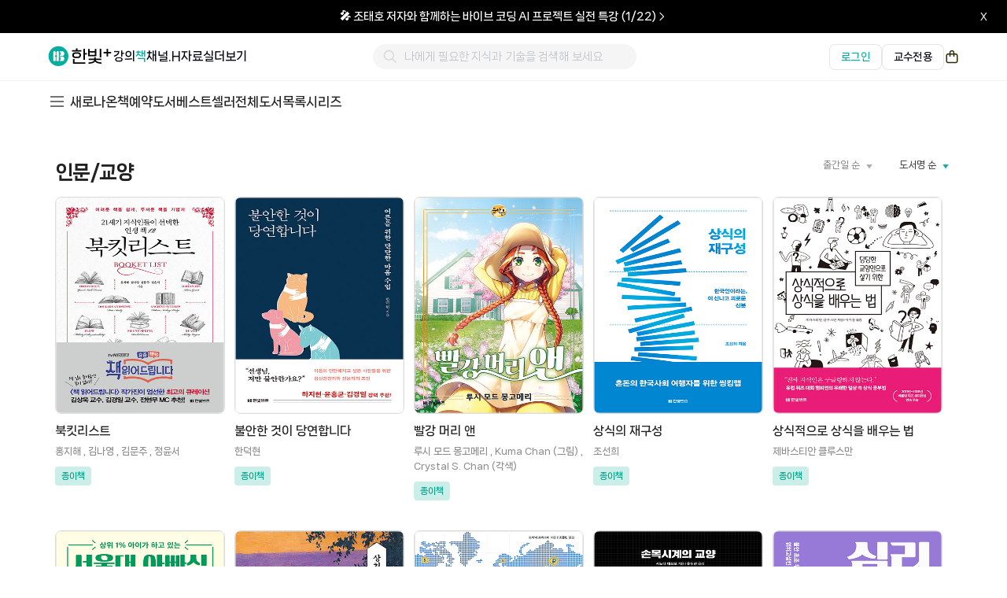

--- FILE ---
content_type: text/html; charset=UTF-8
request_url: https://www.hanbit.co.kr/store/books/category_list.html?page=3&cate_cd=007003&srt=p_title
body_size: 12558
content:
<!DOCTYPE html>
<html lang="ko">
<head>
<!--[if lte IE 8]>
<script>
  location.replace('/support/explorer_upgrade.html');
</script>
<![endif]-->
<meta charset="utf-8"/>
<title>한빛+</title>
<link rel="shortcut icon" href="https://www.hanbit.co.kr/images/common/hanbit.ico"> 
<meta http-equiv="X-UA-Compatible" content="IE=Edge" />
<meta property="og:type" content="website"/>
<meta property="og:title" content="한빛+"/>
<meta property="og:description" content="사람을 잇고 지식과 경험을 엮어 세상을 바꾸는 디지털 콘텐츠 기업"/>
<meta property="og:image" content="https://cdn-prod.hanbit.co.kr/images/store/logo_hanbit_plus.png" />
<meta property="og:url" content="https://www.hanbit.co.kr/store/books/category_list.html?page=3&cate_cd=007003&srt=p_title"/>
<link rel="canonical" href="https://www.hanbit.co.kr/store/books/category_list.html?page=3&cate_cd=007003&srt=p_title" />
<meta name="keywords" content="한빛미디어, 한빛아카데미, 한빛비즈, 한빛라이프, 한빛에듀, 한빛앤, 리얼타임, 한빛대관, 책, 출판사, IT전문서, IT활용서, 대학교재, 경제경영, 어린이, 유아, 실용, 여행, 전자책, 교육, 강의, 세미나, 라이브코딩, 밋업, 컨퍼런스, ebook" />
<meta name="description" content="사람을 잇고 지식과 경험을 엮어 세상을 바꾸는 디지털 콘텐츠 기업" />
<meta name="viewport" content="width=device-width,initial-scale=1.0,minimum-scale=1.0,maximum-scale=1.0">
<meta name="viewport" content="width=1260">
<meta name="apple-mobile-web-app-capable" content="yes" />
<meta name="naver-site-verification" content="01c29ed1852aecca7a48ac0c3e0869627bc512d8"/>
<link rel="stylesheet" href="/css/common.css?202502261100" />
<link href="/css/hover.css" rel="stylesheet" media="all">
<link rel="stylesheet" href="/js/jquery.raty.css" />
<script type="text/javascript" src="/js/jquery-latest.js"></script>
<script type="text/javascript" src="/js/jquery-ui.js"></script>
<script type="text/javascript" src="/js/jquery.event.drag-1.5.min.js"></script>
<script type="text/javascript" src="/js/jquery.touchSlider.js"></script>
<script type="text/javascript" src="/js/jquery.raty.js"></script>
<script type="text/javascript" src="/js/jquery.cookie.js"></script>
<script type="text/javascript" src="/js/main.js"></script>
<script type="text/javascript" src="/lib/cheditor/cheditor.js"></script>
<script type="text/javascript" src="/lib/ckeditor/build/ckeditor.js"></script>
<script type="text/javascript" src="/js/jquery.ui.datepicker-ko.js"></script>
<script type="text/javascript" src="/js/engine.js"></script>
<script type="text/javascript" src="/js/vue.js"></script>

<!-- Google Tag Manager -->
<script>
  (function(w,d,s,l,i){
    w[l]=w[l]||[];
    w[l].push({'gtm.start': new Date().getTime(), event:'gtm.js'});
    var f=d.getElementsByTagName(s)[0],
        j=d.createElement(s),
        dl=l!='dataLayer'?'&l='+l:'';
    j.async=true;
    j.src='https://www.googletagmanager.com/gtm.js?id='+i+dl;
    f.parentNode.insertBefore(j,f);
  })(window,document,'script','dataLayer','GTM-MDDZBVF7');
</script>
<!-- End Google Tag Manager -->

<!-- Google tag (gtag.js) -->
<script async src="https://www.googletagmanager.com/gtag/js?id=G-HXCF8GMY63"></script>
<script>
    window.dataLayer = window.dataLayer || [];
    function gtag(){
        dataLayer.push(arguments);
    }
    gtag('js', new Date());
    gtag('config', 'G-HXCF8GMY63'); 
</script>

<!-- Meta(Facebook) Pixel Code -->
<script>
  !function(f,b,e,v,n,t,s)
  {if(f.fbq)return;n=f.fbq=function(){n.callMethod?
  n.callMethod.apply(n,arguments):n.queue.push(arguments)};
  if(!f._fbq)f._fbq=n;n.push=n;n.loaded=!0;n.version='2.0';
  n.queue=[];t=b.createElement(e);t.async=!0;
  t.src=v;s=b.getElementsByTagName(e)[0];
  s.parentNode.insertBefore(t,s)}(window, document,'script',
  'https://connect.facebook.net/en_US/fbevents.js');
  
  fbq('init', '406459623338891'); // IT 마케팅팀
  fbq('init', '3298747200270724'); // 한빛앤 마케팅팀
  fbq('track', 'PageView');
</script>
<noscript>
  <!-- IT 마케팅팀 -->
  <img height="1" width="1" style="display:none"
    src="https://www.facebook.com/tr?id=406459623338891&ev=PageView&noscript=1"
  />
  <!-- 한빛앤 마케팅팀 -->
  <img height="1" width="1" style="display:none"
    src="https://www.facebook.com/tr?id=3298747200270724&ev=PageView&noscript=1"
  />
</noscript>
<!-- End Meta(Facebook) Pixel Code -->


<!-- NAVER 공통 SCRIPT -->
<script type="text/javascript" src="//wcs.naver.net/wcslog.js"></script>
<script type="text/javascript">
if (!wcs_add) var wcs_add={};
wcs_add["wa"] = "s_2741072dbc9f";
if(window.wcs) {
  wcs.inflow("hanbit.co.kr");
}
wcs_do();
</script>
<!-- 모비온 스크립트 -->
<script async src="https://cdn.onetag.co.kr/0/tcs.js?eid=1jig2325ocoj41jig2325o"></script>

<!-- X(트위터) 트래킹 코드 -->
<script>
!function(e,t,n,s,u,a){e.twq||(s=e.twq=function(){s.exe?s.exe.apply(s,arguments):s.queue.push(arguments);
},s.version='1.1',s.queue=[],u=t.createElement(n),u.async=!0,u.src='https://static.ads-twitter.com/uwt.js',
a=t.getElementsByTagName(n)[0],a.parentNode.insertBefore(u,a))}(window,document,'script');

twq('config','pbngq'); // 한빛앤 마케팅팀
twq('config','oeyqf'); // IT 마케팅팀
</script>
<!-- End X(트위터) 트래킹 코드 -->

<!-- Kakao Pixel Code -->
<script type="text/javascript" charset="UTF-8" src="//t1.daumcdn.net/adfit/static/kp.js"></script>
<script type="text/javascript">
  kakaoPixel('3011392806152551233').pageView();
</script>
<!-- //Kakao Pixel Code --></head>

<body>

<!-- Google Tag Manager (noscript) -->
<noscript>
  <iframe src="https://www.googletagmanager.com/ns.html?id=GTM-MDDZBVF7"
        height="0" width="0"
        style="display:none;visibility:hidden"></iframe>
</noscript>
<!-- End Google Tag Manager (noscript) -->
<link rel="stylesheet" href="/css/layout-hanbit.css?202509171800" />
<link rel="stylesheet" href="/css/layout-member.css?202502061600" />
<link rel="stylesheet" href="/css/layout-network.css?202502192200" />
<link rel="stylesheet" href="/css/layout-store.css?202511210945" />
<link rel="stylesheet" href="/css/layout-myhanbit.css?202509171800" />
<link rel="stylesheet" href="/css/layout-event.css?202502061600" />
<link rel="stylesheet" href="/css/layout-community.css?202502061600" />
<link rel="stylesheet" href="/css/new/common-header.css?202511070930" />
<link rel="stylesheet" href="/css/new/common-footer.css?202511251700" />
<link rel="stylesheet" href="https://fonts.googleapis.com/css2?family=Material+Symbols+Outlined:opsz,wght,FILL,GRAD@20..48,100..700,0..1,-50..200&icon_names=timer" />
<link rel="stylesheet" href="https://cdnjs.cloudflare.com/ajax/libs/font-awesome/4.7.0/css/font-awesome.min.css">
<link rel="stylesheet" href="/css/new/book/payment.css?202511121445" />
<style>
    /* 타이머 아이콘 */
  .material-symbols-outlined {
    font-variation-settings:
    'FILL' 0,
    'wght' 400,
    'GRAD' 0,
    'opsz' 24;
    font-size: 18px;
    margin: 0 -5px 2px;
    color: black;
  }

  /* 기간한정 */
  .limited-time-wrapper {
    display: flex;
    gap: 8px;
    margin-left: 5px;
  }

  .limited-time {
    margin-left: -3px;
    color: #a5a5a5;
    font-weight: 700;
  }
</style>
<!-- 메뉴 바로가기 -->
<div id="quick_skip_menu">
  <a href="#gnb" onclick="document.getElementById('gnb').tabIndex = -1;document.getElementById('gnb').focus();return false;"><span>메뉴 바로가기</span></a>
  <a href="#top_search" onclick="view_hover('main_search_area','','show'), document.getElementById('top_search').tabIndex = -1;document.getElementById('top_search').focus();return false;"><span>검색 및 카테고리 바로가기</span></a>
    <a href="#container" onclick="document.getElementById('container').tabIndex = -1;document.getElementById('container').focus();return false;"><span>본문 바로가기</span></a>
  </div>
<!-- //메뉴 바로가기 -->

<!-- 상단 띠배너 영역 -->
<div id="bar_banner" class="bar-banner">
  <a href="#" class="banner-link">
    <div class="banner-container">
      <span class="banner-text"></span>
    </div>
  </a>
  <button class="banner-close">
    <span class="icon-close">x</span>
  </button>
</div>


<script>
document.addEventListener('DOMContentLoaded', function() {
  const barBanner = document.getElementById('bar_banner');
  const bannerLink = barBanner.querySelector('.banner-link');
  const bannerText = barBanner.querySelector('.banner-text');
  const closeButton = barBanner.querySelector('.banner-close');
  
  // 배너 데이터 가져오기
  $.ajax({
      type: "GET",
      url: "https://api.hanbit.co.kr/api/public/banners",
      data: {
          placement: "MAIN_HEADLINE",
          mode: "FIXED",
          count: 1
      },
      success: function(response) {
          if (response && response.data) {
              const banner = response.data;
              const text = banner.title;
              const bgColor = banner.bgcolor ?? '#030712';
              
              // 배너 내용과 배경색 설정
              bannerText.innerHTML = `${text}<svg width="14" height="14" viewBox="0 0 24 24" fill="#FFFFFF" xmlns="http://www.w3.org/2000/svg">
<path d="M7.86337 3.36272C7.51189 3.7142 7.51189 4.28405 7.86337 4.63552L15.227 11.9991L7.86337 19.3627C7.51189 19.7142 7.51189 20.284 7.86337 20.6355C8.21484 20.987 8.78469 20.987 9.13616 20.6355L17.1362 12.6355C17.4876 12.284 17.4876 11.7142 17.1362 11.3627L9.13616 3.36272C8.78469 3.01125 8.21484 3.01125 7.86337 3.36272Z"/>
</svg>`;
              if (bgColor) {
                  barBanner.style.backgroundColor = bgColor;
              }
              bannerLink.href = banner.landingUrl;
          } else {
              hideBanner();
          }
      },
      error: function(error) {
          console.error('배너 데이터 로드 실패:', error);
          hideBanner();
      }
  });

  // 닫기 버튼 클릭 이벤트
  closeButton.addEventListener('click', hideBanner);
});

// 배너 숨기기 함수
function hideBanner() {
  const barBanner = document.getElementById('bar_banner');
  const header = document.querySelector('.header');
  const bannerHeight = 40;
  
  barBanner.style.display = 'none';
  header.classList.add('no-banner');
  
  // 컨텐츠 영역들 찾기
  const container = document.querySelector('#container');
  const lnbNew = document.querySelector('.lnb_new');
  const mainContent = document.querySelector('.main-visual-container');
  const bookPage = document.querySelector('#book_main_banner_area');
  
  // 컨텐츠 위치 조정
  if (container) {
      container.style.marginTop = 
          (parseInt(window.getComputedStyle(container).marginTop) - bannerHeight) + 'px';
  }
  if (mainContent) {
      mainContent.style.marginTop = 
          (parseInt(window.getComputedStyle(mainContent).marginTop) - bannerHeight) + 'px';
  }
  if (lnbNew) {
      lnbNew.style.top = 
          (parseInt(window.getComputedStyle(lnbNew).top) - bannerHeight) + 'px';
  }
  if (bookPage) {
      bookPage.style.marginTop = 
          (parseInt(window.getComputedStyle(bookPage).marginTop) - bannerHeight) + 'px';
  }
}
</script>
 <!-- 화면 최상단 띠 배너 영역 -->
<!-- header -->
<header>
  <!-- top menu 새로운 것으로 추가함(25.01) -->
  <!-- 모달 컴포넌트 CSS -->
<link rel="stylesheet" href="/css/new/components/educator-modal.css">

<!-- GNB 영역 -->
<div class="header">
  <div class="header-container">
    <!-- 왼쪽 로고 영역 -->
    <div class="header-left">
      <a href="https://www.hanbit.co.kr" class="brand-logo">
        <img src="/css/images/new/main/logo_hanbit_plus.svg" alt="한빛+ 로고" />
      </a>

      <ul class="gnb-menu-list">
        <li><a href="https://www.hanbit.co.kr/course" class="gnb-menu-item ">강의</a></li>
        <li><a href="https://www.hanbit.co.kr/store/store_submain.html" class="gnb-menu-item curr">책</a></li>
        <li><a href="https://www.hanbit.co.kr/channel/main.html" class="gnb-menu-item ">채널.H</a></li>
        <li><a href="https://www.hanbit.co.kr/support/supplement_list.html" class="gnb-menu-item ">자료실</a></li>
        <li id="more-menu-item">
          <a href="https://www.hanbit.co.kr#" class="gnb-menu-item">더보기</a>
        </li>
      </ul>
    </div>

    <!-- 중앙 검색 영역 -->
    <div class="header-center">
      <div class="search-container" id="header_search">
        <div class="search-box">
          <button type="button" class="search-button" @click="searchResultInSelectedTab">
            <span class="icon-search"></span>
          </button>
          <input
            type="text"
            id="header_keyword_str"
            name="keyword"
            v-model="keyword"
            @input="typeKeyword"
            @keydown.enter="searchResultInSelectedTab"
            @keydown.esc="closeAutoComplete"
            autocomplete="off"
            placeholder="나에게 필요한 지식과 기술을 검색해 보세요"
            required
          >
          <button type="button" class="close-button" @click="closeAutoComplete" v-if="showAutoComplete">
            <span class="search-icon-close"></span>
          </button>
        </div>

        <!-- 검색 결과 영역 -->
        <div id="box_recomd" class="box_recomd" v-if="showAutoComplete">
          <!-- 검색어가 있을 경우 표시 -->
          <ul class="recomd_list" v-if="autoCompleteSearchList.length !== 0">
            <li v-for="search in autoCompleteSearchList">
              <a href="#" @click="searchResultInAutocomplete(search.originName, search)">
                <p v-html="search.name"></p>
              </a>
            </li>
          </ul>

          <!-- 검색어가 없을 경우 표시 -->
          <p class="no_cont" v-if="autoCompleteSearchList.length == 0">일치하는 검색어가 없습니다.</p>
        </div>
      </div>
    </div>

    <!-- 오른쪽 영역 -->
    <div class="header-right">
            <!-- 로그인하지 않은 상태 -->
      <div class="login-btn-container">
        <a href="https://www.hanbit.co.kr/login" class="login-btn" id="loginBtn">로그인</a>
        <a href="https://www.hanbit.co.kr/login" class="professor-login-btn" id="professorLoginBtn">교수전용</a>
      </div>

      <a href="https://www.hanbit.co.kr/myhanbit/cart.html" class="cart-icon">
        <span class="icon-cart"></span>
      </a>
          </div>
  </div>
</div>

<!-- 더보기 드롭다운 딤 배경 -->
<div id="more-dropdown-overlay" class="more-dropdown-overlay"></div>

<!-- 더보기 드롭다운 메뉴 -->
<div id="more-dropdown-container" class="more-dropdown-container">
  <div class="more-dropdown-menu">
    <div class="more-dropdown-section">
      <div class="more-dropdown-section-title">이벤트</div>
      <div class="more-dropdown-item-container">
        <a href="https://www.hanbit.co.kr/event/current/current_event_list.html" class="more-dropdown-item">진행중인 이벤트</a>
        <a href="https://www.hanbit.co.kr/event/past/past_event_list.html" class="more-dropdown-item">지난 이벤트</a>
        <a href="https://www.hanbit.co.kr/event/winners/winners_list.html" class="more-dropdown-item">당첨자 보기</a>
      </div>
    </div>

    <div class="more-dropdown-section">
      <div class="more-dropdown-section-title">고객센터</div>
      <div class="more-dropdown-item-container">
        <a href="https://support.hanbit.co.kr/hc/ko" class="more-dropdown-item">FAQ</a>
        <a href="https://support.hanbit.co.kr/hc/ko/requests/new" class="more-dropdown-item">1:1 문의</a>
        <a href="https://www.hanbit.co.kr/support/notice_list.html" class="more-dropdown-item">공지사항</a>
      </div>
    </div>

    <div class="more-dropdown-section">
      <div class="more-dropdown-section-title">브랜드</div>
      <div class="more-dropdown-item-container">
        <a href="https://www.hanbit.co.kr/media/" class="more-dropdown-item" target="_blank" rel="noopener noreferrer">한빛미디어</a>
        <a href="https://www.hanbit.co.kr/academy/" class="more-dropdown-item" target="_blank" rel="noopener noreferrer">한빛아카데미</a>
        <a href="https://www.hanbit.co.kr/biz/" class="more-dropdown-item" target="_blank" rel="noopener noreferrer">한빛비즈</a>
        <a href="https://www.hanbit.co.kr/life/" class="more-dropdown-item" target="_blank" rel="noopener noreferrer">한빛라이프</a>
        <a href="https://www.hanbit.co.kr/edu/" class="more-dropdown-item" target="_blank" rel="noopener noreferrer">한빛에듀</a>
        <a href="https://hanbitn.com/" class="more-dropdown-item" target="_blank" rel="noopener noreferrer">한빛앤</a>
      </div>
    </div>

    <div class="more-dropdown-section">
      <div class="more-dropdown-section-title">교수전용</div>
      <div class="more-dropdown-item-container">
                  <!-- 비로그인 상태 -->
          <a href="#" class="more-dropdown-item" onclick="showEducatorLoginModal(); return false;">견본신청(종이책)</a>
          <a href="#" class="more-dropdown-item" onclick="showEducatorLoginModal(); return false;">견본신청(전자책)</a>
          <a href="#" class="more-dropdown-item" onclick="showEducatorLoginModal(); return false;">강의자료</a>

              </div>
    </div>

    <div class="more-dropdown-section">
      <div class="more-dropdown-section-title">모집</div>
      <div class="more-dropdown-item-container">
        <a href="https://docs.google.com/forms/d/e/1FAIpQLSeLnfe-w8ODibrhWgWtujfnxn1MsuGR2n6EXb3zn5QPscC1ag/viewform" class="more-dropdown-item" target="_blank" rel="noopener noreferrer">강사/연사 모집</a>
        <a href="https://www.hanbit.co.kr/publisher/write.html" class="more-dropdown-item" target="_blank" rel="noopener noreferrer">기획/원고 모집</a>
        <a href="https://docs.google.com/forms/d/e/1FAIpQLSefNemXMxMnEG9QglJ-XE6hENuWwRmTt_EKm2sOt-Z5ipV5Rg/viewform" class="more-dropdown-item" target="_blank" rel="noopener noreferrer">채널.H 작가 모집</a>
        <a href="https://www.hanbit.co.kr/publisher/career.html?lang=k#career_list" class="more-dropdown-item" target="_blank" rel="noopener noreferrer">채용안내</a>
      </div>
    </div>

    <div class="more-dropdown-section">
      <div class="more-dropdown-section-title">관련사이트</div>
      <div class="more-dropdown-item-container">
        <a href="https://www.hanbit.co.kr/rent/" class="more-dropdown-item" target="_blank" rel="noopener noreferrer">한빛 대관</a>
        <a href="https://www.hanbit.co.kr/devletter/" class="more-dropdown-item" target="_blank" rel="noopener noreferrer">데브레터</a>
        <a href="https://devground.hanbit.co.kr/" class="more-dropdown-item" target="_blank" rel="noopener noreferrer">데브그라운드</a>
        <a href="https://hongong.hanbit.co.kr/" class="more-dropdown-item" target="_blank" rel="noopener noreferrer">혼공 스터디</a>
      </div>
    </div>
  </div>
</div>



<script>
document.addEventListener('DOMContentLoaded', function() {
    const headerSearchInput = document.querySelector('#header_keyword_str');

    // 더보기 드롭다운 메뉴 제어
    const moreMenuItem = document.getElementById('more-menu-item');
    const moreDropdownOverlay = document.getElementById('more-dropdown-overlay');
    const moreDropdownContainer = document.getElementById('more-dropdown-container');
    let isDropdownOpen = false;

    function showDropdown() {
        document.body.classList.add('more-menu-active');
        isDropdownOpen = true;
    }

    function hideDropdown() {
        document.body.classList.remove('more-menu-active');
        isDropdownOpen = false;
    }

    // 더보기 메뉴에 마우스 올렸을 때
    moreMenuItem.addEventListener('mouseenter', showDropdown);

    // 드롭다운 컨테이너에 마우스 올렸을 때 (드롭다운 유지)
    moreDropdownContainer.addEventListener('mouseenter', showDropdown);

    // 드롭다운에서 마우스가 나갔을 때
    moreDropdownContainer.addEventListener('mouseleave', hideDropdown);

    // 딤 배경 클릭 시 닫기
    moreDropdownOverlay.addEventListener('click', hideDropdown);

    // 더보기 메뉴에서 마우스가 나가고 드롭다운으로 가지 않을 때
    moreMenuItem.addEventListener('mouseleave', function(e) {
        setTimeout(() => {
                if (!isDropdownOpen || (!moreDropdownContainer.matches(':hover') && !moreMenuItem.matches(':hover'))) {
                hideDropdown();
            }
        }, 100);
    });

    document.addEventListener('click', function(e) {
    const searchContainer = document.querySelector('#header_search');
    if (searchContainer && !searchContainer.contains(e.target)) {
        if (header_search && typeof header_search.closeAutoComplete === 'function') {
            header_search.closeAutoComplete();
        }
    }
    });

    let lastScroll = 0;
    const banner = document.querySelector('.bar-banner');
    const header = document.querySelector('.header');

    window.addEventListener('scroll', function() {
        const currentScroll = window.pageYOffset;

        // 스크롤 방향 감지
        if (currentScroll > lastScroll && currentScroll > 200) {
            // 아래로 스크롤
            banner?.classList.add('hide');
            header?.classList.remove('scroll-up');
            header?.classList.add('scroll-down');
        } else {
            // 위로 스크롤
            banner?.classList.remove('hide');
            header?.classList.add('scroll-up');
            header?.classList.remove('scroll-down');
        }

        lastScroll = currentScroll;
    });
});

// Vue 검색 기능 (search_list.html 에서 긁어옴)
var header_search = new Vue({
    el: '#header_search',
    data: {
        searchProxyURL: "https://sch.hanbit.co.kr",
        keyword: '',
        showAutoComplete: false,
        autoCompleteSearchList: []
    },
    created: function() {
        // URL에서 keyword 파라미터 가져오기
        const urlParams = new URLSearchParams(window.location.search);
        const keywordParam = urlParams.get('keyword');
        if (keywordParam) {
            this.keyword = decodeURIComponent(keywordParam);
        }
    },
    methods: {
        typeKeyword: function() {
            var self = this;
            var keyword = $("#header_keyword_str").val();

            if (keyword.length !== 0) {
                this.findAutocompleteResult(keyword);
            } else {
                self.showAutoComplete = false;
            }
        },

        // 자동완성 검색 결과 조회
        findAutocompleteResult: function(keyword) {
            var self = this;
            var param = {
                q: keyword,
                fq: keyword
            };

            $.post(this.searchProxyURL + "/autocomplete/all/search", param)
                .done(function(data) {
                    if (data != null && data.results) {
                        var uniqueResults = [];
                        var seen = new Set();

                        data.results.forEach((result) => {
                            if (!seen.has(result.code)) {
                                seen.add(result.code);
                                uniqueResults.push(result);
                            }
                        });

                        self.changeAutocompleteSearchList(keyword, uniqueResults);
                        self.showAutoComplete = true;
                    }
                })
                .fail(function(error) {
                    console.error('API 에러:', error);
                });
        },

        // HTML 이스케이프 함수
        escapeHtml: function(text) {
            var div = document.createElement('div');
            div.textContent = text;
            return div.innerHTML;
        },

        // 검색어 하이라이트 처리 (HTML 이스케이프 후 적용)
        replaceHighlightWord: function(str, highlightKeyword) {
            // 먼저 HTML을 이스케이프
            var escapedStr = this.escapeHtml(str);
            var replaceHighlightKeyword = highlightKeyword.replace(/[^a-z0-9가-힣_ ]/gi, '');
            var regEx = new RegExp(replaceHighlightKeyword, "gi");
            escapedStr = escapedStr.replace(regEx, function(a) {
                return '<span class="keysel">' + a + '</span>';
            });
            return escapedStr;
        },

        // 자동완성 검색 결과 리스트 변경
        changeAutocompleteSearchList: function(keyword, searchResultList) {
            var self = this;
            self.autoCompleteSearchList = [];
            var index = 0;

            if (searchResultList != null) {
                searchResultList.forEach(function(result) {
                    if (index < 10) {
                        var search = {};
                        search.id = result.code;
                        search.originName = result.title;
                        search.name = JSON.parse(JSON.stringify(self.replaceHighlightWord(result.title, keyword)));
                        // bookType에 따른 링크 분기 처리
                        if (result.bookType == '채널H') {
                            // 채널H인 경우
                            search.link = '/channel/view.html?cmscode=' + result.code;
                        } else if (result.bookType == '강의') {
                            // 강의인 경우
                            search.link = '/product/' + result.code;
                        } else {
                            // 종이책인 경우 (기본값)
                            search.link = '/store/books/look.php?p_code=' + result.code;
                        }
                        self.autoCompleteSearchList.push(search);
                        index++;
                    }
                });
            }
        },

        // 자동완성 검색 결과 닫기
        closeAutoComplete: function() {
            this.showAutoComplete = false;
            this.keyword = '';
        },

        // 자동완성 검색 결과 클릭시 검색 결과 페이지로 이동
        searchResultInAutocomplete: function(keyword, search) {
            this.showAutoComplete = false;
            this.keyword = keyword;
            location.href = search.link;
        },

        // 검색 버튼 클릭시 검색 결과 페이지로 이동
        searchResultInSelectedTab: function() {
            this.showAutoComplete = false;
            if (!this.keyword || this.keyword.length === 0) {
                alert("검색어를 입력하세요");
                this.$el.querySelector('#header_keyword_str').focus();
            } else {
                location.href = "/search/result?q=" + encodeURIComponent(this.keyword);
            }
        }
    }
});


</script>

<!-- 모달 컴포넌트 -->
<script src="/js/components/educator-modal.js"></script>

<script>
document.addEventListener("DOMContentLoaded", function() {
    const currentUrl = window.location.href;
    const loginLink = "https://www.hanbit.co.kr/login?redirect=" + encodeURIComponent(currentUrl);
    const professorLoginLink = "https://www.hanbit.co.kr/login?redirect=https://www.hanbit.co.kr/academy/professor/index.html";

    const loginBtn = document.getElementById("loginBtn");
    const professorLoginBtn = document.getElementById("professorLoginBtn");

    if (loginBtn) {
        loginBtn.setAttribute("href", loginLink);
    }
    if (professorLoginBtn) {
        professorLoginBtn.setAttribute("href", professorLoginLink);
    }
});
</script>
  <!-- //top menu -->

    <!-- lnb -->
    <div class="lnb_new">
      <div class="lnb_area">
      <!-- BRAND -->
            <ul class="lnb_depth1_category">
        <li onmouseover="view_hover('category_store','','show')" onMouseOut="view_hover('category_store','','hide')">
          <p onFocus="view_hover('category_store','','show')" class="gnb_category">
            <i>
              <svg width="24" height="24" viewBox="0 0 24 24" fill="none" xmlns="http://www.w3.org/2000/svg">
              <path d="M4 18H21" stroke="#434343" stroke-width="1.5"/>
              <path d="M4 12H21" stroke="#434343" stroke-width="1.5"/>
              <path d="M4 6H21" stroke="#434343" stroke-width="1.5"/>
              </svg>
            </i>
          </p>
          <ul id="category_store">

                          <li onmouseover="view_hover('category_store1','','show')" onMouseOut="view_hover('category_store1','','hide')"><a href="/store/books/category_list.html?cate_cd=001" onFocus="view_hover('category_store1','','show')">IT/모바일</a>
                <ul id="category_store1">
                              <li><a href="/store/books/category_list.html?cate_cd=001001">프로그래밍</a></li>
                              <li><a href="/store/books/category_list.html?cate_cd=001002">웹</a></li>
                              <li><a href="/store/books/category_list.html?cate_cd=001003">모바일/스마트기기</a></li>
                              <li><a href="/store/books/category_list.html?cate_cd=001013">데이터베이스</a></li>
                              <li><a href="/store/books/category_list.html?cate_cd=001005">운영체제</a></li>
                              <li><a href="/store/books/category_list.html?cate_cd=001014">하드웨어</a></li>
                              <li><a href="/store/books/category_list.html?cate_cd=001015">시스템/네트워크</a></li>
                              <li><a href="/store/books/category_list.html?cate_cd=001016">보안</a></li>
                              <li><a href="/store/books/category_list.html?cate_cd=001009">비즈니스/문화</a></li>
                              <li><a href="/store/books/category_list.html?cate_cd=001010">게임</a></li>
                              <li><a href="/store/books/category_list.html?cate_cd=001017">IT에세이</a></li>
                              <li><a href="/store/books/category_list.html?cate_cd=001012">자격증</a></li>
                              <li><a href="/store/books/category_list.html?cate_cd=001018">인공지능/데이터과학</a></li>
              </ul></li>              <li onmouseover="view_hover('category_store2','','show')" onMouseOut="view_hover('category_store2','','hide')"><a href="/store/books/category_list.html?cate_cd=002" onFocus="view_hover('category_store2','','show')">MAKE</a>
                <ul id="category_store2">
                              <li><a href="/store/books/category_list.html?cate_cd=002002">Make 프로젝트 북</a></li>
              </ul></li>              <li onmouseover="view_hover('category_store3','','show')" onMouseOut="view_hover('category_store3','','hide')"><a href="/store/books/category_list.html?cate_cd=003" onFocus="view_hover('category_store3','','show')">IT활용</a>
                <ul id="category_store3">
                              <li><a href="/store/books/category_list.html?cate_cd=003001">오피스/OA</a></li>
                              <li><a href="/store/books/category_list.html?cate_cd=003002">그래픽/멀티미디어</a></li>
                              <li><a href="/store/books/category_list.html?cate_cd=003003">사진/예술</a></li>
                              <li><a href="/store/books/category_list.html?cate_cd=003004">컴퓨터입문/IT교양</a></li>
              </ul></li>              <li onmouseover="view_hover('category_store4','','show')" onMouseOut="view_hover('category_store4','','hide')"><a href="/store/books/category_list.html?cate_cd=004" onFocus="view_hover('category_store4','','show')">대학교재</a>
                <ul id="category_store4">
                              <li><a href="/store/books/category_list.html?cate_cd=004003">수학/통계</a></li>
                              <li><a href="/store/books/category_list.html?cate_cd=004010">과학/공학일반</a></li>
                              <li><a href="/store/books/category_list.html?cate_cd=004007">컴퓨터공학</a></li>
                              <li><a href="/store/books/category_list.html?cate_cd=004004">프로그래밍</a></li>
                              <li><a href="/store/books/category_list.html?cate_cd=004011">데이터과학/인공지능</a></li>
                              <li><a href="/store/books/category_list.html?cate_cd=004008">전기/전자</a></li>
                              <li><a href="/store/books/category_list.html?cate_cd=004009">기계/자동차</a></li>
                              <li><a href="/store/books/category_list.html?cate_cd=004006">OA/그래픽</a></li>
                              <li><a href="/store/books/category_list.html?cate_cd=004012">경영/경제</a></li>
                              <li><a href="/store/books/category_list.html?cate_cd=004005">논문</a></li>
              </ul></li>              <li onmouseover="view_hover('category_store5','','show')" onMouseOut="view_hover('category_store5','','hide')"><a href="/store/books/category_list.html?cate_cd=006" onFocus="view_hover('category_store5','','show')">실용서</a>
                <ul id="category_store5">
                              <li><a href="/store/books/category_list.html?cate_cd=006001">취미/실용</a></li>
                              <li><a href="/store/books/category_list.html?cate_cd=006002">여행</a></li>
                              <li><a href="/store/books/category_list.html?cate_cd=006003">건강</a></li>
                              <li><a href="/store/books/category_list.html?cate_cd=006004">유아/육아</a></li>
              </ul></li>              <li onmouseover="view_hover('category_store6','','show')" onMouseOut="view_hover('category_store6','','hide')"><a href="/store/books/category_list.html?cate_cd=007" onFocus="view_hover('category_store6','','show')">경제/경영/인문</a>
                <ul id="category_store6">
                              <li><a href="/store/books/category_list.html?cate_cd=007001">경제/경영</a></li>
                              <li><a href="/store/books/category_list.html?cate_cd=007002">자기계발</a></li>
                              <li><a href="/store/books/category_list.html?cate_cd=007003">인문/교양</a></li>
                              <li><a href="/store/books/category_list.html?cate_cd=007004">마케팅</a></li>
                              <li><a href="/store/books/category_list.html?cate_cd=007005">에세이</a></li>
              </ul></li>              <li onmouseover="view_hover('category_store7','','show')" onMouseOut="view_hover('category_store7','','hide')"><a href="/store/books/category_list.html?cate_cd=008" onFocus="view_hover('category_store7','','show')">유아/어린이/초등</a>
                <ul id="category_store7">
                              <li><a href="/store/books/category_list.html?cate_cd=008001">4~6세</a></li>
                              <li><a href="/store/books/category_list.html?cate_cd=008002">5~7세</a></li>
                              <li><a href="/store/books/category_list.html?cate_cd=008003">예비초등</a></li>
                              <li><a href="/store/books/category_list.html?cate_cd=008004">초등교과연계 1~12영역</a></li>
                              <li><a href="/store/books/category_list.html?cate_cd=008005">초등 전학년</a></li>
              </ul></li>              <li class="all_list"><a href="/store/books/category_list.html">전체보기</li>

          <!-- <li class="gnb_category_series"><a href="https://www.hanbit.co.kr/store/books/series_list.html">시리즈</a></li>
          <li class="gnb_category_reservations"><a href="https://www.hanbit.co.kr/store/books/reservations_list.html">예약도서</a></li> -->
        </ul>
      </ul>
      <!--/li-->
      <!--/ul-->

      <ul class="lnb_depth1">
        <li><a href="https://www.hanbit.co.kr/store/books/new_book_list.html">새로나온책</a></li><!-- <span>l</span> -->
        <li><a href="https://www.hanbit.co.kr/store/books/reservations_list.html">예약도서</a></li><!-- <span>l</span> -->
        <li><a href="https://www.hanbit.co.kr/store/books/bestseller_list.html">베스트셀러</a></li><!-- <span>l</span> -->
        <li><a href="https://www.hanbit.co.kr/store/books/full_book_list.html">전체도서목록</a></li><!-- <span>l</span> -->
        <li><a href="https://www.hanbit.co.kr/store/books/series_list.html">시리즈</a></li><!--<span>l</span>-->
        <!-- <li><a href="https://www.hanbit.co.kr/store/education/edu_list.html">교육</a></li><span>l</span>-->
        <!-- <li><a href="https://www.hanbit.co.kr/store/item/item_list.html"><strong style="color:red;">오라일리 굿즈</strong></a></li>-->
      </ul>

      <!-- 고객센터 -->
          </div>
    </div>
    <!--// lnb -->
  </div>
  <script>
    document.addEventListener("DOMContentLoaded", function () {
        const menuItems = document.querySelectorAll(".lnb_new .lnb_depth1 li a");
        const currentUrl = window.location.href; // 현재 페이지의 URL

        menuItems.forEach(function (menuItem) {
            // 현재 URL이 링크의 href와 같다면 활성화
            if (menuItem.href === currentUrl) {
                menuItem.classList.add("active");
            }
        });
    });
  </script>
</header>
<!-- //header -->

<!-- 메인 검색 및 카테고리 영역 ($common_top_search) 삭제 -->
<!-- //메인 검색 및 카테고리 영역 -->
<!-- Contents -->
<div id="container">
  <div class="docu_title">
            <h2>
            인문/교양        </h2>
    </div>

  <!-- 카테고리 리스트 wrap -->
  <div class="category_list_wrap">
    <!-- 출간일/도서명 순-->
    <div class="cate_right_area">
      <ul>
        <li><a href="/store/books/category_list.html?page=2&cate_cd=007003&srt=p_title"   class="curr" >도서명 순</a></li>
        <li><a href="/store/books/category_list.html?page=2&cate_cd=007003&srt=p_pub_date" >출간일 순</a></li>
      </ul>
    </div>
    <!-- //출간일/도서명 순-->
  
    <!-- 책 리스트 -->
    <div class="sub_book_list_area">
      <ul>      
            
        <li class="sub_book_list">
          <div class="book-content">
            <div class="book-image-wrapper">
              <a href="/store/books/look.php?p_code=B4126745554">
                              <img src="https://cdn-prod.hanbit.co.kr/books/B4126745554_l.jpg" alt="" class="book-thumb" />
                          </a>
            <div class="book-info">
              <p class="book-title"><a href="/store/books/look.php?p_code=B4126745554">북킷리스트</a></p>
              <p class="book-author">홍지해 , 김나영 , 김문주 , 정윤서 </p> 
              <div class="book-badges">
                                  <span class="badge book-badge">종이책</span>
                                                              </div>

              </div>
            </div>
          </div>
        </li>
            
        <li class="sub_book_list">
          <div class="book-content">
            <div class="book-image-wrapper">
              <a href="/store/books/look.php?p_code=B6061654018">
                              <img src="https://cdn-prod.hanbit.co.kr/books/B6061654018_l.jpg" alt="" class="book-thumb" />
                          </a>
            <div class="book-info">
              <p class="book-title"><a href="/store/books/look.php?p_code=B6061654018">불안한 것이 당연합니다</a></p>
              <p class="book-author">한덕현 </p> 
              <div class="book-badges">
                                  <span class="badge book-badge">종이책</span>
                                                              </div>

              </div>
            </div>
          </div>
        </li>
            
        <li class="sub_book_list">
          <div class="book-content">
            <div class="book-image-wrapper">
              <a href="/store/books/look.php?p_code=B2087606435">
                              <img src="https://cdn-prod.hanbit.co.kr/books/B2087606435_l.jpg" alt="" class="book-thumb" />
                          </a>
            <div class="book-info">
              <p class="book-title"><a href="/store/books/look.php?p_code=B2087606435">빨강 머리 앤</a></p>
              <p class="book-author">루시 모드 몽고메리 , Kuma Chan (그림) , Crystal S. Chan (각색) </p> 
              <div class="book-badges">
                                  <span class="badge book-badge">종이책</span>
                                                              </div>

              </div>
            </div>
          </div>
        </li>
            
        <li class="sub_book_list">
          <div class="book-content">
            <div class="book-image-wrapper">
              <a href="/store/books/look.php?p_code=B1108557246">
                              <img src="https://cdn-prod.hanbit.co.kr/books/B1108557246_l.jpg" alt="" class="book-thumb" />
                          </a>
            <div class="book-info">
              <p class="book-title"><a href="/store/books/look.php?p_code=B1108557246">상식의 재구성</a></p>
              <p class="book-author">조선희 </p> 
              <div class="book-badges">
                                  <span class="badge book-badge">종이책</span>
                                                              </div>

              </div>
            </div>
          </div>
        </li>
            
        <li class="sub_book_list">
          <div class="book-content">
            <div class="book-image-wrapper">
              <a href="/store/books/look.php?p_code=B9483006177">
                              <img src="https://cdn-prod.hanbit.co.kr/books/B9483006177_l.jpg" alt="" class="book-thumb" />
                          </a>
            <div class="book-info">
              <p class="book-title"><a href="/store/books/look.php?p_code=B9483006177">상식적으로 상식을 배우는 법</a></p>
              <p class="book-author">제바스티안 클루스만 </p> 
              <div class="book-badges">
                                  <span class="badge book-badge">종이책</span>
                                                              </div>

              </div>
            </div>
          </div>
        </li>
            
        <li class="sub_book_list">
          <div class="book-content">
            <div class="book-image-wrapper">
              <a href="/store/books/look.php?p_code=B5204105767">
                              <img src="https://cdn-prod.hanbit.co.kr/books/B5204105767_l.jpg" alt="" class="book-thumb" />
                          </a>
            <div class="book-info">
              <p class="book-title"><a href="/store/books/look.php?p_code=B5204105767">상위 1% 아이가 하고 있는 서울대 아빠식 문해력 독서법</a></p>
              <p class="book-author">이재익 , 김훈종 </p> 
              <div class="book-badges">
                                  <span class="badge book-badge">종이책</span>
                                                              </div>

              </div>
            </div>
          </div>
        </li>
            
        <li class="sub_book_list">
          <div class="book-content">
            <div class="book-image-wrapper">
              <a href="/store/books/look.php?p_code=B4153780113">
                              <img src="https://cdn-prod.hanbit.co.kr/books/B4153780113_l.jpg" alt="" class="book-thumb" />
                          </a>
            <div class="book-info">
              <p class="book-title"><a href="/store/books/look.php?p_code=B4153780113">상처받은 인간다움에게</a></p>
              <p class="book-author">박정은 </p> 
              <div class="book-badges">
                                  <span class="badge book-badge">종이책</span>
                                                              </div>

              </div>
            </div>
          </div>
        </li>
            
        <li class="sub_book_list">
          <div class="book-content">
            <div class="book-image-wrapper">
              <a href="/store/books/look.php?p_code=B2277305433">
                              <img src="https://cdn-prod.hanbit.co.kr/books/B2277305433_l.jpg" alt="" class="book-thumb" />
                          </a>
            <div class="book-info">
              <p class="book-title"><a href="/store/books/look.php?p_code=B2277305433">세금의 세계사</a></p>
              <p class="book-author">도미닉 프리스비 </p> 
              <div class="book-badges">
                                  <span class="badge book-badge">종이책</span>
                                                              </div>

              </div>
            </div>
          </div>
        </li>
            
        <li class="sub_book_list">
          <div class="book-content">
            <div class="book-image-wrapper">
              <a href="/store/books/look.php?p_code=B4507111350">
                              <img src="https://cdn-prod.hanbit.co.kr/books/B4507111350_l.jpg" alt="" class="book-thumb" />
                          </a>
            <div class="book-info">
              <p class="book-title"><a href="/store/books/look.php?p_code=B4507111350">손목시계의 교양</a></p>
              <p class="book-author">시노다 데쓰오 </p> 
              <div class="book-badges">
                                  <span class="badge book-badge">종이책</span>
                                                              </div>

              </div>
            </div>
          </div>
        </li>
            
        <li class="sub_book_list">
          <div class="book-content">
            <div class="book-image-wrapper">
              <a href="/store/books/look.php?p_code=B8953951220">
                              <img src="https://cdn-prod.hanbit.co.kr/books/B8953951220_l.jpg" alt="" class="book-thumb" />
                          </a>
            <div class="book-info">
              <p class="book-title"><a href="/store/books/look.php?p_code=B8953951220">심리 읽어드립니다</a></p>
              <p class="book-author">김경일 , 사피엔스 스튜디오 </p> 
              <div class="book-badges">
                                  <span class="badge book-badge">종이책</span>
                                                              </div>

              </div>
            </div>
          </div>
        </li>
            
        <li class="sub_book_list">
          <div class="book-content">
            <div class="book-image-wrapper">
              <a href="/store/books/look.php?p_code=B9992267828">
                              <img src="https://cdn-prod.hanbit.co.kr/books/B9992267828_l.jpg" alt="" class="book-thumb" />
                          </a>
            <div class="book-info">
              <p class="book-title"><a href="/store/books/look.php?p_code=B9992267828">양자역학 이야기</a></p>
              <p class="book-author">팀 제임스 </p> 
              <div class="book-badges">
                                  <span class="badge book-badge">종이책</span>
                                                              </div>

              </div>
            </div>
          </div>
        </li>
            
        <li class="sub_book_list">
          <div class="book-content">
            <div class="book-image-wrapper">
              <a href="/store/books/look.php?p_code=B6312160786">
                              <img src="https://cdn-prod.hanbit.co.kr/books/B6312160786_l.jpg" alt="" class="book-thumb" />
                          </a>
            <div class="book-info">
              <p class="book-title"><a href="/store/books/look.php?p_code=B6312160786">엄마와 물건</a></p>
              <p class="book-author">심혜진 , 이입분(구술) </p> 
              <div class="book-badges">
                                  <span class="badge book-badge">종이책</span>
                                                              </div>

              </div>
            </div>
          </div>
        </li>
            
        <li class="sub_book_list">
          <div class="book-content">
            <div class="book-image-wrapper">
              <a href="/store/books/look.php?p_code=B2712330981">
                              <img src="https://cdn-prod.hanbit.co.kr/books/5243df5b-4015-478c-b7d5-adf956c1a58b.png" alt="" class="book-thumb" />
                          </a>
            <div class="book-info">
              <p class="book-title"><a href="/store/books/look.php?p_code=B2712330981">오늘도 괜찮은 척 버티는 마음에게</a></p>
              <p class="book-author">유정은 </p> 
              <div class="book-badges">
                                  <span class="badge book-badge">종이책</span>
                                                              </div>

              </div>
            </div>
          </div>
        </li>
            
        <li class="sub_book_list">
          <div class="book-content">
            <div class="book-image-wrapper">
              <a href="/store/books/look.php?p_code=B5309573511">
                              <img src="https://cdn-prod.hanbit.co.kr/books/B5309573511_l.jpg" alt="" class="book-thumb" />
                          </a>
            <div class="book-info">
              <p class="book-title"><a href="/store/books/look.php?p_code=B5309573511">용BEER천가</a></p>
              <p class="book-author">몰트다운 , 블리자두 </p> 
              <div class="book-badges">
                                  <span class="badge book-badge">종이책</span>
                                                              </div>

              </div>
            </div>
          </div>
        </li>
            
        <li class="sub_book_list">
          <div class="book-content">
            <div class="book-image-wrapper">
              <a href="/store/books/look.php?p_code=B8079044659">
                              <img src="https://cdn-prod.hanbit.co.kr/books/B8079044659_l.jpg" alt="" class="book-thumb" />
                          </a>
            <div class="book-info">
              <p class="book-title"><a href="/store/books/look.php?p_code=B8079044659">우리 아이 첫 번째 습관 공부</a></p>
              <p class="book-author">염희진, 조창연 a. k. a. 긍룡 가족 </p> 
              <div class="book-badges">
                                  <span class="badge book-badge">종이책</span>
                                                              </div>

              </div>
            </div>
          </div>
        </li>
            
        <li class="sub_book_list">
          <div class="book-content">
            <div class="book-image-wrapper">
              <a href="/store/books/look.php?p_code=B2107371868">
                              <img src="https://cdn-prod.hanbit.co.kr/books/B2107371868_l.jpg" alt="" class="book-thumb" />
                          </a>
            <div class="book-info">
              <p class="book-title"><a href="/store/books/look.php?p_code=B2107371868">우주 라이크 유니버스</a></p>
              <p class="book-author">비둘기덮밥(이규동) , 강성주(감수) </p> 
              <div class="book-badges">
                                  <span class="badge book-badge">종이책</span>
                                                              </div>

              </div>
            </div>
          </div>
        </li>
            
        <li class="sub_book_list">
          <div class="book-content">
            <div class="book-image-wrapper">
              <a href="/store/books/look.php?p_code=B2859439220">
                              <img src="https://cdn-prod.hanbit.co.kr/books/B2859439220_l.jpg" alt="" class="book-thumb" />
                          </a>
            <div class="book-info">
              <p class="book-title"><a href="/store/books/look.php?p_code=B2859439220">원소 이야기</a></p>
              <p class="book-author">팀 제임스 </p> 
              <div class="book-badges">
                                  <span class="badge book-badge">종이책</span>
                                                              </div>

              </div>
            </div>
          </div>
        </li>
            
        <li class="sub_book_list">
          <div class="book-content">
            <div class="book-image-wrapper">
              <a href="/store/books/look.php?p_code=B5441711889">
                              <img src="https://cdn-prod.hanbit.co.kr/books/B5441711889_l.jpg" alt="" class="book-thumb" />
                          </a>
            <div class="book-info">
              <p class="book-title"><a href="/store/books/look.php?p_code=B5441711889">유류품 이야기</a></p>
              <p class="book-author">로버트 젠슨 </p> 
              <div class="book-badges">
                                  <span class="badge book-badge">종이책</span>
                                                              </div>

              </div>
            </div>
          </div>
        </li>
            
        <li class="sub_book_list">
          <div class="book-content">
            <div class="book-image-wrapper">
              <a href="/store/books/look.php?p_code=B5107296323">
                              <img src="https://cdn-prod.hanbit.co.kr/books/B5107296323_l.jpg" alt="" class="book-thumb" />
                          </a>
            <div class="book-info">
              <p class="book-title"><a href="/store/books/look.php?p_code=B5107296323">을의 철학</a></p>
              <p class="book-author">송수진 </p> 
              <div class="book-badges">
                                  <span class="badge book-badge">종이책</span>
                                                              </div>

              </div>
            </div>
          </div>
        </li>
            
        <li class="sub_book_list">
          <div class="book-content">
            <div class="book-image-wrapper">
              <a href="/store/books/look.php?p_code=B9503831552">
                              <img src="https://cdn-prod.hanbit.co.kr/books/B9503831552_l.jpg" alt="" class="book-thumb" />
                          </a>
            <div class="book-info">
              <p class="book-title"><a href="/store/books/look.php?p_code=B9503831552">이그노벨상 읽어드립니다</a></p>
              <p class="book-author">김경일 , 이윤형 , 김태훈 , 사피엔스 스튜디오 </p> 
              <div class="book-badges">
                                  <span class="badge book-badge">종이책</span>
                                                              </div>

              </div>
            </div>
          </div>
        </li>
              
        
      </ul>
    </div>
    <!-- //책 리스트 -->
  
    <!-- 페이징 -->
    <div class="paginate">
      <a href="/store/books/category_list.html?page=1&cate_cd=007003&srt=p_title">1</a>
<a href="/store/books/category_list.html?page=2&cate_cd=007003&srt=p_title">2</a>
<strong>3</strong>
<a href="/store/books/category_list.html?page=4&cate_cd=007003&srt=p_title">4</a>
<a href="/store/books/category_list.html?page=5&cate_cd=007003&srt=p_title">5</a>
    </div>
    <!-- //페이징 -->
  
  </div>
  <!-- //카테고리 리스트 wrap -->
  
  <!-- 레이어 팝업 - 카트 담기 -->
  	<div class="add_cart_layer">
		<div class="bg"></div>
		<div class="add_cart_pop-layer" id="layer_add_cart">
			<div class="pop-container">
				<div class="pop-conts">
					
					<!--content //-->
					<div class="close"><a class="cbtn" href="javascript:;" onClick=""><img src="https://www.hanbit.co.kr/images/common/icon_close.png" width="38" height="38" alt="닫기" /></a></div>
					<p class="ctxt"><span id='cartmsg'>해당 상품을 장바구니에 담았습니다.</span><span id='cartmsg2'>이미 장바구니에 추가된 상품입니다.</span><br />장바구니로 이동하시겠습니까?</p>
					<div class="btn_layer">
						<a href="/myhanbit/cart.html">장바구니<br />이동</a>
						<!--<a href="javascript:;" onClick="$('.add_cart_layer').hide();">쇼핑<br />계속</a>-->
						<a class="cbtn" href="javascript:;" onClick="">쇼핑<br />계속</a>
					</div>
					<!--// content-->
					
				</div>
			</div>
		</div>
	</div>  <!-- //레이어 팝업 - 카트 담기 -->

</div>
<!-- //Contents -->



<!-- Footer -->
<link rel="stylesheet" href="/css/new/common-footer.css?202511251700">

  <footer class="main-footer-common">
    <div class="footer-contents">
      <div class="footer-main">
        <!-- 상단 메뉴 -->
        <div class="footer-menu-common">
          <img class="hanbit-logo" src="/images/common/logo_hanbit_plus.svg" alt="한빛+" />
          <ul>
            <li><a href="https://www.hanbit.co.kr/support/help_info.html" target="_self">고객센터</a></li>
            <li><a href="https://www.hanbit.co.kr/publisher/" target="_blank">회사소개</a></li>
            <li><a href="https://www.hanbit.co.kr/member/use_agreement.html" target="_self">이용약관</a></li>
            <li><a href="https://www.hanbit.co.kr/member/privacy_policy.html" target="_self">개인정보처리방침</a></li>
          </ul>
        </div>

        <!-- 한빛 정보 -->
        <div class="footer-about-common">
          <div class="foot-about-list">
            <p class="foot-about-item">한빛앤(주)</p>
            <span class="footer-about-divider-common">|</span>
            <p id="foot-about-item">대표이사 임백준</p>
            <a class="foot-about-email" href="mailto:baekjun.lim@hanbit.co.kr" aria-label="대표이사 이메일 보내기">
              <img class="foot-about-email-icon" src="/images/common/icon_mail.svg" alt="대표이사 임백준 이메일" />
            </a>
          </div>
          <div class="foot-about-list">
            <p>주소 : 서울 서대문구 연희로2길 62</p>
            <span class="footer-about-divider-common">|</span>
            <p>이메일 : support@hanbit.co.kr</p>
            <span class="footer-about-divider-common"></span>
          </div>
          <div class="foot-about-list">
            <p>사업자등록번호: 353-87-02918</p>
            <span class="footer-about-divider-common">|</span>
            <p>통신판매번호: 2024-서울서대문-0847</p>
            <span class="footer-about-divider-common">|</span>
            <p>평생교육시설 신고 번호: 제2023-24호</p>
          </div>
        </div>
      </div>
      <div class="footer-menu-common">
        <div class="new-copyright-common">&copy;2026 HanbitN Inc</div>
        <!-- SNS 링크 -->
        <div class="footer-sns-common">
          <a href="https://www.instagram.com/developer_recipe/" target="_blank" title="인스타그램(새창)">
            <img src="/css/images/new/footer/logo_instagram.svg" alt="인스타그램">
          </a>
          <a href="https://www.youtube.com/hanbitmedia93" target="_blank" title="유튜브(새창)">
            <img src="/css/images/new/footer/logo_youtube.svg" alt="유튜브">
          </a>
          <a href="https://www.facebook.com/hanbitmedia" target="_blank" title="페이스북(새창)">
            <img src="/css/images/new/footer/logo_facebook.svg" alt="페이스북">
          </a>
          <a href="https://blog.hanbit.co.kr" target="_blank" title="블로그(새창)">
            <img src="/css/images/new/footer/logo_blog.svg" alt="블로그" />
          </a>

        </div>
      </div>
    </div>
  </footer>

<!-- //푸터 -->

<!-- 공통 JS 호출 -->
<script type="text/javascript" src="/js/common.js"></script>
<!-- //공통 JS 호출 -->


</body>

</html>


--- FILE ---
content_type: text/css
request_url: https://www.hanbit.co.kr/css/layout-myhanbit.css?202509171800
body_size: 12711
content:
@import url("layout-support.css?202003231039"); 
@charset "utf-8";

/* --------------------- 마이한빛 공통 --------------------- */

/* 공통 - 레이아웃 */
.myhanbit_wrap {position:relative; width:1140px; margin:0 auto;}
.myhanbit_wrap h3 {font-size:18px;}
.myhanbit_wrap .tit {font-size:16px; font-family:'NanumSquareNeo-Variable';}

.myhanbit_tbox1 {margin-left: 20px;}
.myhanbit_tbox1 .tbox_txt {padding-left:10px; background:url(/images/common/bl_grey.gif) no-repeat 0 10px; font-size:13px; line-height:22px;}
.myhanbit_tbox1 .tbox_txt.txt_ebook_notice {color: red;}

.mt30 {margin-top:30px;}
.mt40 {margin-top:40px;}
.mt50 {margin-top:50px;}
.mb40 {margin-bottom:40px;}
.mb50 {margin-bottom:50px;}

.myhanbit_reference {float:right; margin-right:10px; padding-top:15px; font-size:13px;}
.myhanbit_reference img {margin:-2px 0 0 6px; vertical-align:middle;}

.myhanbit_reference2 {float:right; margin-right:10px; padding-top:5px; font-size:13px;}
.myhanbit_reference2 img {margin:-2px 0 0 6px; vertical-align:middle;}

.no_item_list {overflow:hidden; width:100%; height:160px; text-align:center; border-bottom:#ddd 1px solid; line-height:160px;}
.no_item_list_bdrno {overflow:hidden; width:100%; height:160px; text-align:center; line-height:160px;}
.no_item_list_bdrno2 {height:160px; text-align:center; line-height:160px;}
/* //공통 - 레이아웃 */

/* 마이한빛 - lnb */
.lnb_myhanbit {width:1140px; height:44px; background:#00afa0; /*margin:0 auto;*/ margin:50px auto 0; text-align:center;}
.lnb_myhanbit ul {width:1140px; text-align:center; margin:0 auto;}
.lnb_myhanbit li {display:inline-block;}
.lnb_myhanbit li a {float:left; margin:0 15px; padding-top:6px; font-size:14px; font-family:'NanumSquareNeo-Variable'; color:#FFF;}
/* //마이한빛 - lnb */

/* 탭메뉴 */
.tabmenu {position:relative; overflow:hidden; margin:0 0 20px;}
.tabmenu li {float:left; line-height:normal;}
.tabmenu li a {font-family:'NanumSquareNeo-Variable'; text-align:center;}
.tabmenu li.left a {display:block; min-width:160px; padding:10px 40px 12px; border:1px solid #ddd; border:1px solid #ddd; -moz-border-radius:5px 0 0 5px; -khtml-border-radius:5px 0 0 5px; -webkit-border-radius:5px 0 0 5px; border-radius:5px 0 0 5px; transition:all .3s;}
.tabmenu li.left a:hover {background:#00afa0; border:1px solid #00afa0; color:#fff;}
.tabmenu li.left .curr {background:#00afa0; border:1px solid #00afa0; color:#fff;}
.tabmenu li.center a {display:block; min-width:160px; padding:10px 40px 12px; border-top:1px solid #ddd; border-bottom:1px solid #ddd; transition:all .3s;}
.tabmenu li.center a:hover {background:#00afa0; border-top:1px solid #00afa0; border-bottom:1px solid #00afa0; color:#fff;}
.tabmenu li.center .curr {background:#00afa0; border-top:1px solid #00afa0; border-bottom:1px solid #00afa0; color:#fff;}
.tabmenu li.right a {display:block; min-width:160px; padding:10px 40px 12px; border:1px solid #ddd; -moz-border-radius:0 5px 5px 0; -khtml-border-radius:0 5px 5px 0; -webkit-border-radius:0 5px 5px 0; border-radius:0 5px 5px 0; transition:all .3s;}
.tabmenu li.right a:hover {background:#00afa0; border:1px solid #00afa0; color:#fff;}
.tabmenu li.right .curr {background:#00afa0; border:1px solid #00afa0; color:#fff;}
/* //탭메뉴 */

/* 공통 상단 비주얼텍스트 영역 */
.top_info_txt_area {height:160px; margin-bottom:40px; background:#444; text-align:center; color:#fff; line-height:150px;}
/* //공통 상단 비주얼텍스트 영역 */

/* 공통 - 버튼 */
.select_area .btn_basket {float:left; width:180px; height:32px; margin:0 5px 0 20px; background:#fff; border:1px solid #ccc; border-radius:2px; -moz-border-radius:2px; -khtml-border-radius:2px; -webkit-border-radius:2px; font-family:'NanumSquareNeo-Variable'; font-size:14px; line-height:14px; cursor:pointer; transition:all .2s;}
.select_area .btn_basket:hover {background:#fafafa; border:1px solid #777;}
.select_area .btn_remove {float:left; width:150px; height:32px; background:#fff; border:1px solid #ccc; border-radius:2px; -moz-border-radius:2px; -khtml-border-radius:2px; -webkit-border-radius:2px; font-family:'NanumSquareNeo-Variable'; font-size:14px; line-height:14px; cursor:pointer; transition:all .2s;}
.select_area .btn_remove:hover {background:#fafafa; border:1px solid #777;}

.btn_label_default2 {margin:30px auto 0; text-align:center;}
.btn_label_default2 label {display:inline-block; margin:30px auto 0;}
.btn_label_default2 .btn_blue {min-width:220px; padding:15px 30px; margin:0 4px; background:#00afa0; border:1px solid #00afa0; font-family:'NanumSquareNeo-Variable'; font-size:18px; color:#fff; -moz-border-radius:50px; -khtml-border-radius:50px; -webkit-border-radius:50px; border-radius:50px; cursor:pointer; transition:all .3s;}
.btn_label_default2 .btn_blue:hover {background:#00837a; border:1px solid #00837a;}
.btn_label_default2 .btn_white {min-width:220px; padding:0 10px; margin:0 4px; background:#fafafa; border:1px solid #e7e7e7; font-family:'NanumSquareNeo-Variable'; font-size:18px; color:#777; -moz-border-radius:50px; -khtml-border-radius:50px; -webkit-border-radius:50px; border-radius:50px; cursor:pointer; transition:all .3s;}
.btn_label_default2 .btn_white:hover {background:#fff; border:1px solid #aaa; color:#222;}

.btn_cart_area {position:relative; width:500px; margin:30px 0 0 0;}
.btn_cart_area li {line-height:38px;}

.btn_cart_area .btn_order {float:left; width:220px; height:56px; background:#00afa0; border:1px solid #00afa0; font-size:18px; font-family:'NanumSquareNeo-Variable'; color:#fff; -moz-border-radius:50px; -khtml-border-radius:50px; -webkit-border-radius:50px; border-radius:50px; transition:all .3s;}
.btn_cart_area .btn_order:hover {background:#00837a; border:1px solid #00837a;}
.btn_cart_area .btn_shopping {float:right; width:220px; height:56px; margin:0 5px 0 0; background:#fafafa; border:1px solid #e7e7e7; font-size:18px; font-family:'NanumSquareNeo-Variable'; color:#777; -moz-border-radius:50px; -khtml-border-radius:50px; -webkit-border-radius:50px; border-radius:50px; transition:all .3s;}
.btn_cart_area .btn_shopping:hover {background:#fff; border:1px solid #aaa; color:#222;}

.btn_area_cart {margin:30px 0 0 0; text-align:center;}
.btn_area_cart .btn_green {display:inline-block; width:220px; margin:0 5px; padding:9px 0; background:#00afa0; color:#FFF; font-size:18px; font-family:'NanumSquareNeo-Variable'; -moz-border-radius:50px; -khtml-border-radius:50px; -webkit-border-radius:50px; border-radius:50px; transition:all .3s; text-align:center;}
.btn_area_cart .btn_green:hover {background:#00837a;}
.btn_area_cart .btn_white2 {display:inline-block; width:220px; margin:0 5px; padding:8px 0; background:#fafafa; border:1px solid #e7e7e7; color:#555; font-size:18px; font-family:'NanumSquareNeo-Variable'; -moz-border-radius:50px; -khtml-border-radius:50px; -webkit-border-radius:50px; border-radius:50px; transition:all .3s;}
.btn_area_cart .btn_white2:hover {background:#fff; border:1px solid #aaa; color:#222;}

.dct_result .btn_white3 {float:left; width:150px; height:32px; margin:0 5px 0 20px; background:#fff; border:1px solid #ccc; border-radius:2px; -moz-border-radius:2px; -khtml-border-radius:2px; -webkit-border-radius:2px; font-family:'NanumSquareNeo-Variable'; font-size:14px; line-height:14px; cursor:pointer; transition:all .2s; line-height:32px; text-align:center;}
.dct_result .btn_white3:hover {background:#fafafa; border:1px solid #777;}

.coupon_info .btn_white4 {float:right; width:95px; height:32px; margin:0 0 0 20px; background:#fff; border:1px solid #ccc; border-radius:2px; -moz-border-radius:2px; -khtml-border-radius:2px; -webkit-border-radius:2px; font-family:'NanumSquareNeo-Variable'; font-size:14px; line-height:14px; cursor:pointer; transition:all .2s; line-height:32px; text-align:center;}
.coupon_info .btn_white4:hover {background:#fafafa; border:1px solid #777;}
/* //공통 - 버튼 */


/* --------------------- 마이한빛 - 한빛멤버십  --------------------- */

/* 한빛멤버십 */
.my_info {overflow:hidden; width:1140px; height:254px; margin:0 0 26px; padding:20px 30px; background:#f9f9f9; border:#ddd 1px solid;}
.my_info .my_rating {float:left; width:460px; height:180px; margin:16px 0 0;}
.my_info .my_rating .icon {float:left; width:180px; height:180px; /*background:url(/images/myhanbit/my_rating_icon_temp.png);*/}
.my_info .my_rating .icon img {width:180px; height:180px;}
.my_info .my_rating .txt_area {float:left; width:250px; margin:33px 0 0 30px;}
.my_info .my_rating .txt1 {font-size:18px; font-family:'NanumSquareNeo-Variable'; line-height:30px;}
.my_info .my_rating .txt1 span {color:#009d8d; font-family:'NanumSquareNeo-Variable';}
.my_info .my_rating .txt2 {line-height:20px; margin-top:10px;}

.my_info .my_activity {float:right; width:560px;}
.my_info .my_activity .tit {margin-bottom:14px; font-size:16px; font-family:'NanumSquareNeo-Variable'; line-height:16px;}
.my_info .my_activity li {}

.member_selection {margin-bottom:31px;}
.member_selection .tit {margin-bottom:7px; /*font-size:16px; font-family:'NanumSquareNeo-Variable';*/}
.member_selection td img {width:88px; height:88px;}
.member_selection td li {margin-bottom:10px; padding-left:10px; background:url(/images/common/bl_grey.gif) no-repeat 0 9px; font-size:13px; line-height:20px;}
.member_selection .rating1 {font-size:16px; font-family:'NanumSquareNeo-Variable'; color:#20968a;}
.member_selection .rating2 {font-size:16px; font-family:'NanumSquareNeo-Variable'; color:#8c6532;}
.member_selection .rating3 {font-size:16px; font-family:'NanumSquareNeo-Variable'; color:#819092;}
.member_selection .rating4 {font-size:16px; font-family:'NanumSquareNeo-Variable'; color:#d39500;}

.myhanbit_wrap dl.member_rule1 {margin-bottom:26px;}
.myhanbit_wrap .member_rule1 dt {margin-bottom:8px;}
.myhanbit_wrap .member_rule1 dd {padding-left:10px; background:url(/images/common/bl_grey.gif) no-repeat 0 9px; line-height:22px;}

.my_activity .tbl_type_list2, .tbl_type_list2 th, .tbl_type_list2 td{border:0}
.my_activity .tbl_type_list2 {width:100%; text-align:center; background:url(/images/common/bg_table1140.gif) no-repeat;} 
.my_activity .tbl_type_list2 caption{display:none}

.my_activity .tbl_type_list2 th {height:44px; padding:11px 0; font-family:NanumGothicBold; font-size:14px; font-weight:normal; line-height:0;}
.my_activity .tbl_type_list2 .bdr_r {border-right:1px solid #aaa;}
.my_activity .tbl_type_list2 tr td {padding:12px 0; border-bottom:1px solid #ddd; min-height:45px; font-size:14px; line-height:22px;}
.my_activity .tbl_type_list2 tr td.left {text-align:left;}
.my_activity .tbl_type_list2 tr td.right {text-align:right; padding-right:20px;}
.my_activity .tbl_type_list2 tr td span {font-family:'NanumSquareNeo-Variable';}

.member_selection .tbl_type_list3, .tbl_type_list3 th, .tbl_type_list3 td{border:0}
.member_selection .tbl_type_list3 {width:100%; text-align:center; border-top:1px solid #eee;}
.member_selection .tbl_type_list3 caption{display:none}
.member_selection .tbl_type_list3 tbody {}
.member_selection .tbl_type_list3 th {height:174px; padding:11px 0; border-bottom:1px solid #eee; border-right:1px solid #ddd; border-left:1px solid #ddd; background:#f9f9f9; font-family:NanumGothicBold; font-size:14px;}
.member_selection .tbl_type_list3 tr td {padding:12px 0; border-bottom:1px solid #eee; border-right:1px solid #eee; min-height:45px; font-size:14px; line-height:22px;}
.member_selection .tbl_type_list3 tr td span {font-family:'NanumSquareNeo-Variable';}
.member_selection .tbl_type_list3 td.left {padding-left:20px; padding-right:20px; text-align:left;}
/* //한빛멤버십 */

/* 마일리지-한빛이코인 */
.mileage_area {overflow:hidden; width:1140px; border:#ddd 1px solid; margin-bottom:20px; text-align:center;}
.mileage_area .mileage_section1, .mileage_area .mileage_section2 {float:left; width:50%; height:200px; padding:50px 0 0;}
.mileage_area .mileage_section1 {border-right:#ddd 1px solid;}
.mileage_area .mileage_section1 dt, .mileage_area .mileage_section2 dt	{margin-bottom:15px; font-family:'NanumSquareNeo-Variable';}
.mileage_area .mileage_section1 dd, .mileage_area .mileage_section2 dd {font-size:24px; line-height:36px; letter-spacing:-0.05em;}
.mileage_area .mileage_section1 dd span {color:#f2613b; font-size:36px; font-family:'NanumSquareNeo-Variable';}
.mileage_area .mileage_section2 dd span {color:#00afa0; font-size:36px; font-family:'NanumSquareNeo-Variable';}
.mileage_area .mileage_section3 {overflow:hidden; width:100%; height:112px; padding:30px 0 0 248px; background-color:#f9f9f9; border-top:#ddd 1px solid;}
.mileage_area .mileage_section3 .tit {float:left;}
.mileage_area .mileage_section3 .e_coin {float:left; margin:0 40px 0 28px;}
.mileage_area .mileage_section3 .e_coin label {font-family:'NanumSquareNeo-Variable';}
.mileage_area .mileage_section3 .e_coin .i_text3 {width:310px; height:40px; padding-left:18px; border:#aaa 10x solid; font-size:16px; font-family:'NanumSquareNeo-Variable';}
.mileage_area .mileage_section3 .e_coin span {float:left; font-size:12px;}
.mileage_area .mileage_section3 .e_coin_btn {float:left;}
.mileage_area .mileage_section3 .e_coin_btn .btn_blue2 {min-width:100px; height:40px; background:#00afa0; font-family:'NanumSquareNeo-Variable'; color:#fff; border:1px solid #00afa0; border-radius:2px; -moz-border-radius:2px; -khtml-border-radius:2px; -webkit-border-radius:2px; cursor:pointer; transition:all .3s;}
.mileage_area .mileage_section3 .e_coin_btn .btn_blue2:hover {background:#00837a; border:1px solid #00837a;}

.mileage_reference {float:right; margin-right:10px; padding-top:15px; font-size:13px;}
.mileage_reference img {margin:-2px 0 0 6px; vertical-align:middle;}

.period_box {overflow:hidden; width:1140px; height:73px; margin-bottom:20px; padding:20px 40px; border:#ddd 1px solid; background:#f9f9f9;}
.period_box .period_l {float:left;}
.period_box .period_l span {float:left; font-size:16px; font-family:'NanumSquareNeo-Variable'; margin-right:30px;}
.period_box .period_l .period_l_btn {width:400px;}
.period_box .period_l .period_l_btn label {float:left;}
.period_box .period_l .period_l_btn .i_button {float:left; width:80px; height:32px; margin-right:3px; border:#ccc 1px solid; background:#FFF; color:#555; font-family:'NanumSquareNeo-Variable'; border-radius:2px; -moz-border-radius:2px; -khtml-border-radius:2px; -webkit-border-radius:2px; cursor:pointer;}
.period_box .period_l .period_l_btn .i_button:hover {border:#aaa 1px solid;}
.period_box .period_l .period_l_btn .i_button:curr {border:#00afa0 1px solid; background:#00afa0;}

.period_box .period_r {float:right; height:32px;}
.period_box .period_r span {padding:0 5px;}
.period_box .period_r .i_text {width:120px; height:32px; padding-left:18px; border:#aaa 1px solid;}
.period_box .period_r .i_button {width:60px; height:32px; margin-left:12px; background:#00afa0; font-family:'NanumSquareNeo-Variable'; color:#fff; border:1px solid #00afa0; border-radius:2px; -moz-border-radius:2px; -khtml-border-radius:2px; -webkit-border-radius:2px; cursor:pointer; transition:all .3s;}
.period_box .period_r .i_button:hover {background:#00837a; border:1px solid #00837a;}
.period_box .period_r .i_car {width:34px; height:32px; margin-left:-5px; background:#666 url(/images/myhanbit/btn_calender.png) no-repeat; border:0; font-family:'NanumSquareNeo-Variable'; color:#fff; text-indent:-99999px; cursor:pointer; transition:all .3s;}
.period_box .period_r .i_car:hover {background:#00afa0 url(/images/myhanbit/btn_calender.png) no-repeat;}

.account_mileage {}
.account_mileage .tbl_type_list td.right {padding:13px 40px 13px 0; text-align:right;}

.account_ecoin {}
.account_ecoin .tbl_type_list td.right {padding:13px 40px 13px 0; text-align:right;}

/* 탭메뉴 */
.tab_menu2 {clear:both; overflow:hidden; float:left; width:320px;}
.tab_menu2 ul {width:320px; margin:0 auto 20px; overflow:hidden; border-right:1px solid #00afa0; border-radius:3px; -moz-border-radius:3px; -khtml-border-radius:3px; -webkit-border-radius:3px;}
.tab_menu2 li {float:left; width:50%; text-align:center; word-break:keep-all;}
.tab_menu2 li a {display:block; padding:3px 0; border-bottom:1px solid #00afa0; border-top:1px solid #00afa0; border-left:1px solid #00afa0; font-size:14px; font-family:'NanumSquareNeo-Variable'; color:#00afa0; letter-spacing:0.03em}
.tab_menu2 li a:hover {background:#00afa0; text-decoration:none; color:#fff;}
.tab_menu2 li a.curr {background:#00afa0; color:#fff;}
.tab_menu2 li span {display:table; width:100%;}
.tab_menu2 li span em {display:table-cell; vertical-align:middle;}
/* //탭메뉴 */
/* //마일리지-한빛이코인 */

/*  위시리스트 */
.top_select_area {position:relative; padding-bottom:30px;}

.wishlist_cate {display:block; float:left; position:relative; width:135px; height:28px; padding-left:10px; background:#fff url(/images/common/bl_cate1.png) no-repeat 110px 12px; border:#aaa 1px solid; font-size:12px; transition:all .3s;}
.wishlist_cate #cate_wish {display:none; position:absolute; top:-1px; left:-1px; width:135px; background:#fff; border:#aaa 1px solid; transition:all .3s; z-index:999;}
.wishlist_cate #cate_wish li {float:none; padding-left:10px;}
.cate_wish a {font-size:12px;}

.myhanbit_wrap .list_srch .i_select2 {float:left;}

.select_area {float:right;}
.select_area .check_area {float:left;}
.select_area .check_area .i_check {width:20px; height:20px; margin-right:10px; vertical-align:middle;}

.wish_book_list_area {overflow:hidden; clear:both; border-top:#cecece 1px solid; padding:40px 0 0; margin:20px 0 0 0;}
.wish_book_list_area li {position:relative; display:table; float:left; width:20%; min-height:420px; margin-bottom:40px; text-align:center;}

.wish_book_list_area .wish_book_list {display:table-cell; text-align:center;}
.wish_book_list_area .wish_book_list .view_box_block {position:relative; height:160px; text-align:center; margin:0 auto;}

.wish_book_list_area .wish_book_list .view_box_block img.thumb {height:160px; max-width:160px;}
.wish_book_list_area .wish_book_list .view_box_block .finish_edu {display:block; position:absolute; top:-147px; left:0; width:100%; height:160px; line-height:155px; color:#fff; background-color:rgba(0,0,0,0.7); z-index:10;}

.wish_book_list_area .wish_book_list .info1 {min-height:86px; font-size:12px;}
.wish_book_list_area .wish_book_list .info1 .type_book, 
.wish_book_list_area .wish_book_list .info1 .type_edu_on {height:20px; padding:2px 14px; background:#999; color:#FFF; font-size:11px; font-family:'NanumSquareNeo-Variable'; border-radius:10px; -moz-border-radius:10px; -khtml-border-radius:10px; -webkit-border-radius:10px;}
.wish_book_list_area .wish_book_list .info1 .book_tit {padding:0 14px; font-size:12px; line-height:18px;}
.wish_book_list_area .wish_book_list .info1 .book_tit a:hover {text-decoration:underline;}
.wish_book_list_area .wish_book_list .info1 .book_pro_2nd {font-family:'NanumSquareNeo-Variable';}
.wish_book_list_area .wish_book_list .info1 .book_pro_2nd span {color:#18aa9b; font-family:'NanumSquareNeo-Variable';}

.wish_book_list_area .wish_book_list .info2 {font-size:12px; margin:0 0 30px;}
.wish_book_list_area .wish_book_list .info2 .price {font-family:'NanumSquareNeo-Variable';}
.wish_book_list_area .wish_book_list .info2 .price span {margin-left:5px; color:#777;}
.wish_book_list_area .wish_book_list .info2 .mileage {display:inline-block; height:24px; padding-left:28px; background:url(/images/myhanbit/icon_mileage.png) no-repeat 0 4px;}

.wish_book_list_area .wish_book_list .book_list_btn {}
.wish_book_list_area .wish_book_list .book_list_btn .btn_basket {float:left; width:92px; height:28px; margin:0 5px 0 20px; background:#fff; border:1px solid #ccc; border-radius:2px; -moz-border-radius:2px; -khtml-border-radius:2px; -webkit-border-radius:2px; font-family:'NanumSquareNeo-Variable'; font-size:12px; line-height:12px; cursor:pointer; transition:all .2s;}
.wish_book_list_area .wish_book_list .book_list_btn .btn_basket:hover {background:#fafafa; border:1px solid #777;}
.wish_book_list_area .wish_book_list .book_list_btn .btn_remove {float:left; width:92px; height:28px; background:#fff; border:1px solid #ccc; border-radius:2px; -moz-border-radius:2px; -khtml-border-radius:2px; -webkit-border-radius:2px; font-family:'NanumSquareNeo-Variable'; font-size:12px; line-height:12px; cursor:pointer; transition:all .2s;}
.wish_book_list_area .wish_book_list .book_list_btn .btn_remove:hover {background:#fafafa; border:1px solid #777;}

.wish_book_list_area .wish_book_list .check_area .i_check2 {width:20px; height:20px; position:absolute; top:0; left:0;}
.wish_book_list_area .no_item_list {height:120px; border-bottom:#cecece 1px solid; line-height:80px;}
/*  //위시리스트 */

/* 장바구니 - step1 장바구니 */
.tapmenu_cart_area {width:100%; height:70px; margin-bottom:20px; background:url(/images/myhanbit/bg_cart_tab.png) 0 0 no-repeat;}
.tapmenu_cart_area ul {display:table; width:100%;}
.tapmenu_cart_area li {position:relative; display:table-cell; height:64px; color:#aaa; font-size:14px; text-align:center; vertical-align:middle;}
.tapmenu_cart_area li strong {display:inline-block; font-size:20px; padding-left:10px;}
.tapmenu_cart_area li span {display:block; color:#aaa;}
.tapmenu_cart_area li .curr {height:64px; background:#00afa0;border:1px solid 00afa0ddd; color:#fff; -moz-border-radius:64px; -khtml-border-radius:64px; -webkit-border-radius:64px; border-radius:64px; line-height:64px;}
.tapmenu_cart_area li .bl {position:absolute; bottom:-6px; left:50%; width:8px; height:6px; margin:0 0 0 -4px; background:url(/images/common/cate_bl3.png) center 0 no-repeat;}

.select_area2 {overflow:hidden; margin-bottom:20px; padding:0 0 0 10px;}
.select_area2 .check_area {float:left;}
.select_area2 .check_area .i_check {width:20px; height:20px; margin-right:10px; vertical-align:middle;}

.select_area2 .btn_basket {float:right; width:180px; height:32px; margin:0 5px 0 20px; background:#fff; border:1px solid #ccc; border-radius:2px; -moz-border-radius:2px; -khtml-border-radius:2px; -webkit-border-radius:2px; font-family:'NanumSquareNeo-Variable'; font-size:14px; line-height:14px; cursor:pointer; transition:all .2s;}
.select_area2 .btn_basket:hover {background:#fafafa; border:1px solid #777;}
.select_area2 .btn_remove {float:right; width:150px; height:32px; background:#fff; border:1px solid #ccc; border-radius:2px; -moz-border-radius:2px; -khtml-border-radius:2px; -webkit-border-radius:2px; font-family:'NanumSquareNeo-Variable'; font-size:14px; line-height:14px; cursor:pointer; transition:all .2s;}
.select_area2 .btn_remove:hover {background:#fafafa; border:1px solid #777;}

.table_area_cart {}
.table_area_cart td.check_area {width:49px;}
.table_area_cart td.check_area .i_check {width:20px; height:20px;}
.table_area_cart td.thumb_area {width:100px; margin-right:23px;}
.table_area_cart td.thumb_area img {width:100px;}
.table_area_cart td.thumb_area2 {width:100px; padding-left:20px;}
.table_area_cart td.thumb_area2 img {width:100px;}
/*.table_area_cart td.thumb_area2 img.thumb {width:100px;}
.table_area_cart td.thumb_area2 img.thumb_lec {width:100px; height:100px;}*/
.table_area_cart td.info {width:450px; vertical-align:top;}
.table_area_cart td.info .prod_type {display:inline-block; height:20px; margin:10px 0; padding:4px 14px; background:#999; color:#FFF; font-size:11px; font-family:'NanumSquareNeo-Variable'; border-radius:10px; -moz-border-radius:10px; -khtml-border-radius:10px; -webkit-border-radius:10px; line-height:11px;}

.table_area_cart td.info .prod_culture {display:inline-block; height:20px; margin:10px 0; padding:4px 14px; background:#5CB85C; color:#FFF; font-size:11px; font-family:'NanumSquareNeo-Variable'; border-radius:10px; -moz-border-radius:10px; -khtml-border-radius:10px; -webkit-border-radius:10px; line-height:11px;}

.table_area_cart .book_pro_2nd {margin-top:10px; font-family:'NanumSquareNeo-Variable';}
.table_area_cart .book_pro_2nd span {padding-left:10px; color:#18aa9b; font-family:'NanumSquareNeo-Variable';}
.table_area_cart .pro_option {margin-top:10px; font-family:'NanumSquareNeo-Variable';}
.table_area_cart .pro_option span {padding-left:10px; color:#18aa9b; font-family:'NanumSquareNeo-Variable';}
.table_area_cart .pro_option dt {float:left; font-family:'NanumSquareNeo-Variable';}
.table_area_cart .pro_option dd {padding-left:50px; color:#18aa9b; font-family:'NanumSquareNeo-Variable';}

.table_area_cart .txt_nomal a {font-family:'NanumSquareNeo-Variable' !important;}

.table_area_cart .tbl_type_list td .price {margin-bottom:10px; font-family:''NanumSquareNeo-Variable''; line-height:22px;}
.table_area_cart .tbl_type_list td .price span {color:#777; font-size:13px;}
.table_area_cart .tbl_type_list td .mileage {display:inline-block; height:24px; padding-left:28px; background:url(/images/myhanbit/icon_mileage.png) no-repeat 0 2px; font-size:12px;}
.table_area_cart .tbl_type_list td.price2 {font-size:18px; font-family:'NanumSquareNeo-Variable'; text-align:right; padding-right:20px;}
.table_area_cart .tbl_type_list td .btn_delete {display:inline-block; width:22px; height:30px; /*margin-right:20px;*/ background:url(/images/myhanbit/icon_delete.png) no-repeat; text-indent:-9999px;}

.table_area_cart .i_text {width:46px; height:28px; /*padding-left:18px; margin:0 5px 0 0;*/ border:1px solid #aaa; color:#222; text-align:center;}
.table_area_cart .btn_edit {width:52px; height:28px; background:#fff; border:1px solid #ccc; border-radius:2px; -moz-border-radius:2px; -khtml-border-radius:2px; -webkit-border-radius:2px; font-family:''NanumSquareNeo-Variable''; font-size:12px; line-height:12px; cursor:pointer; transition:all .2s;}
.table_area_cart .btn_edit:hover {background:#fafafa; border:1px solid #777;}

.cart_result_box {overflow:hidden; width:1140px; margin:20px 0 0; padding:22px 0; background:#f9f9f9; border:#ddd 1px solid; text-align:center;}
.cart_result_box ul {}
.cart_result_box li {float:left; margin:0 40px; padding-left:10px; background:url(/images/common/bl_blue1.gif) no-repeat 0 18px; font-size:16px;}
.cart_result_box li span {margin-left:10px; font-size:18px; font-family:'NanumSquareNeo-Variable';}
.cart_result_box li span.price {color:#00afa0;}
.msg_delivery {clear:both; font-family:''NanumSquareNeo-Variable''; text-align:center; margin:50px 0 ;}
.msg_delivery span {margin-right:10px; color:#00afa0; font-family:''NanumSquareNeo-Variable'';}

.rental_period_name {color: #18aa9b; font-size: 12px; margin-top: 5px;}
/* //장바구니 - step1 장바구니 */

/* 장바구니 - step2 주문결제 */
.order_list .book_pro_2nd {font-family:''NanumSquareNeo-Variable''; margin-top:10px;}
.order_list .book_pro_2nd span {color:#18aa9b; font-family:''NanumSquareNeo-Variable'';}
.order_list .mileage {display:inline-block; height:24px; padding-left:28px; background:url(/images/myhanbit/icon_mileage.png) no-repeat 0 2px;}
.order_list td.price {font-family:''NanumSquareNeo-Variable''}

.order_info {margin:40px 0 0;}
.order_info dl {overflow:hidden; width:1140px; height:40px; margin-bottom:40px; border-bottom:#ddd 1px solid; border-top:#ddd 1px solid; border-right:#ddd 1px solid; text-align:center; line-height:36px;}
.order_info dt {float:left; background:#f9f9f9; width:140px; height:40px; border-left:#ddd 1px solid;}
.order_info dd {float:left; min-width:200px; height:40px; border-left:#ddd 1px solid;}
.order_info dd.email_area {width:310px;}

.addr_info_box {float:left; width:570px;}
.address_info {position:relative; width:570px; height:446px; padding:10px 10px 20px 20px; background:#f9f9f9; border:1px solid #ddd; text-align:left;}
.address_info legend {display:none;}
.address_info .register_addr {clear:both; /*padding:25px 0 0 0;*/ padding:0; vertical-align:middle;}
.address_info .register_addr label strong {top:-8px; left:18px; font-family:'NanumSquareNeo-Variable'; font-weight:normal;}
.address_info .register_addr label span {font-size:12px; color:#555; letter-spacing:-0.03em; line-height:20px; display:inline-block;}
.address_info .register_li {margin:1px 0 15px; vertical-align:middle;}
.address_info .register_li .i_tit {clear:both; float:left; display:block; width:118px; font-family:''NanumSquareNeo-Variable''; font-weight:normal; font-size:14px; color:#222;}
.address_info .register_li .i_tit span {color:#f2613b;}
.address_info .register_li .i_con {margin-left:118px;}
.address_info .register_li .i_label {position:relative; margin-bottom:14px; font-weight:normal; font-size:14px; color:#bbb;}
.address_info .register_li .i_text {width:160px; height:32px; padding-left:18px; margin:0 5px 0 0; border:1px solid #aaa; font-size:14px; color:#222;}
.address_info .register_li .i_text2 {width:200px; height:32px; padding-left:18px; margin:0 5px 0 0; border:1px solid #aaa; font-size:14px; color:#222;}
.address_info .register_li .i_text3 {width:80px; height:32px; padding-left:18px; margin:0; border:1px solid #aaa; font-size:14px; color:#222;}
.address_info .register_li .i_text4 {width:405px; height:32px; padding-left:18px; border:1px solid #aaa; font-size:14px; color:#222;}
.address_info .register_li .i_button {width:100px; height:32px; /*border:1px solid #00afa0;*/ background:#00afa0; font-family:''NanumSquareNeo-Variable''; font-size:13px; color:#fff; text-align:center; cursor:pointer;}
.address_info .register_li .i_radio {width:16px; height:16px; vertical-align:middle;}
.address_info .register_li .ra_label {vertical-align:middle; margin:0 18px 0 0;}
.address_info .register_li .ra_label span {font-size:13px; margin:0 0 0 5px;}
.address_info .register_li .ra_label .tit {font-size:14px; font-family:'NanumSquareNeo-Variable'; margin:0 20px 0 0;}
.input_space {height:6px;}

.discount_info_box {float:left; width:570px; height:425px;}
.discount_info {width:570px; height:223px; padding:10px 10px 20px 20px; border-right:1px solid #ddd; border-top:1px solid #ddd; border-bottom:1px solid #ddd;}
.discount_info .tit {font-size:16px;}

.discount_info .register_li {margin:0;}
.discount_info .register_li .i_text {width:140px; height:40px; padding-left:18px; margin:0 5px 0 0; border:1px solid #aaa; font-size:14px; color:#222;}
.discount_info .register_li .i_button {width:70px; height:40px; /*border:1px solid #00afa0;*/ margin:0 15px 0 8px; background:#00afa0; font-family:''NanumSquareNeo-Variable''; font-size:13px; color:#fff; text-align:center; cursor:pointer;}
.discount_info .register_li .i_check {width:19px; height:19px; vertical-align:middle; margin:0 3px 0 10px;}
.discount_info .register_li span {font-size:13px;}
.discount_info .register_li .warning {margin-top:7px; color:#dd4949; font-size:13px; line-height:13px;}

.dct_result {margin-top:10px;}
.dct_result p {float:left}
.dct_result span {color:#00afa0;}
.dct_result a.btn_white3 {float:left}

.coupon_info {width:570px; height:223px; padding:10px 10px 20px 20px; border-right:1px solid #ddd; border-bottom:1px solid #ddd;}
.coupon_info .tit {float:left}
.coupon_guide {float:right; margin-bottom:10px; padding-top:3px; font-size:13px;}
.coupon_guide img {margin:-2px 0 0 6px; vertical-align:middle;}

.coupon_hold_area {width:100%; height:145px; overflow-y:scroll; margin:10px 0 0 0;}
.coupon_hold {clear:both; width:520px;}
.coupon_hold td {vertical-align:top; line-height:24px; font-size:13px;}
.coupon_hold .cp_name {width:250px; padding-bottom:10px; padding-right:20px;}
.coupon_hold .ra_label {width:25px;}
.coupon_hold .i_radio {width:16px; height:16px; margin-top:2px; vertical-align:middle;}
.coupon_hold .cp_validity {width:126px; color:#777;}
.coupon_hold .cp_rate {}

.payment_info {clear:both; padding-top:31px;}
dl.payment_type {overflow:hidden; width:1140px; height:40px; border:1px solid #ddd;}
dl.payment_type dt {float:left; width:160px; height:40px; background:#f9f9f9; border-right:1px solid #ddd; font-family:''NanumSquareNeo-Variable''; text-align:center; line-height:40px;}
dl.payment_type dd {float:left; margin:0 20px; line-height:34px;}
dl.payment_type dd .ra_label {vertical-align:middle;}
dl.payment_type dd .i_radio {width:16px; height:16px; margin-right:5px; vertical-align:middle;}

.caution_box {display:table; width:1140px; height:80px; margin:20px 0; padding:0 0 0 120px; background:#f9f9f9 url(/images/common/icon_caution.png) no-repeat 38px 13px; border:1px solid #ddd;}
.caution_box p {display:table-cell; vertical-align:middle; line-height:20px;}

.account_info {padding-left:30px;}
.account_info .i_con {margin:10px 0 10px 180px;}
.account_info .register_li .i_text2 {width:173px;}
.account_info .cld_area {position:relative;}
.account_info .cld_area .i_text {width:140px; height:38px; padding-left:18px; border:#aaa 1px solid;}
.account_info .cld_area .i_car {width:34px; height:38px; position:absolute; left:139px; top:0; background:#666 url(/images/myhanbit/btn_calender.png) no-repeat 0 3px; border:0; font-family:''NanumSquareNeo-Variable''; color:#fff; text-indent:-99999px; cursor:pointer; transition:all .3s;}
.account_info .cld_area .i_car:hover {background:#00afa0 url(/images/myhanbit/btn_calender.png) no-repeat 0 3px;}

.total_info {width:1140px; height:160px;}
.total_order {float:left; width:380px; height:160px; padding:18px 40px 0; background:#00afa0; color:#fff;}
.total_order dt {float:left; width:50%; font-family:''NanumSquareNeo-Variable'';}
.total_order dd {float:right; width:50%; text-align:right; font-family:''NanumSquareNeo-Variable'';}
.total_payment {float:left; width:380px; height:160px; padding:36px 30px 0; background:#186c77; color:#fff;}
.total_payment dt {float:left; font-family:''NanumSquareNeo-Variable'';}
.total_payment dd {/*float:right;*/ text-align:right; font-family:''NanumSquareNeo-Variable'';}
.total_payment strong {font-size:24px;}
.total_info .btn_payment {float:right; width:360px; height:160px; background:#444; border:0; border-radius:3px; -moz-border-radius:3px; -khtml-border-radius:3px; -webkit-border-radius:3px; font-family:''NanumSquareNeo-Variable''; font-size:24px; color:#fff; cursor:pointer; transition:all .2s;}
.total_info .btn_payment:hover {background:#222;}

.p_opt_badge {background-color: #999; padding: 5px 20px; border-radius: 13px; color: #fff; font-size:11px;}
/* //장바구니 - step2 주문결제 */

/* 장바구니 - step3 주문완료 */
.msg_area {width:960px; margin:0 auto;}
.msg_complete {font-size:24px; font-family:''NanumSquareNeo-Variable''; text-align:center; line-height:36px; padding:20px 0 0 0;}
.order_details {width:100%; padding:40px 50px; border-top:#ddd 1px solid; border-bottom:#ddd 1px solid; margin:50px 0 30px 0;}
.order_details ul {}
.order_details li {height:36px; padding-left:10px; background:url(/images/common/bl_grey2.gif) no-repeat 0 14px;}
.order_details li span {width:140px; display:inline-block;}
.order_details li strong {}

.cart_deposit_box {overflow:hidden; margin:10px 0 30px; padding:30px 40px; background:#f9f9f9; border:#ddd 1px solid;}
.cart_deposit_box ul {}
.cart_deposit_box li.line {color:#aaa; font-size:16px; margin:0 20px;}
 
.cart_deposit_box .deposit1 {overflow:hidden; border-bottom:#ddd 1px solid; padding-bottom:24px;}
.cart_deposit_box .deposit1 li {float:left; font-size:16px; font-family:''NanumSquareNeo-Variable'';}
.cart_deposit_box .deposit2 {overflow:hidden; clear:both; margin:20px 0;}
.cart_deposit_box .deposit2 li {float:left;}
.cart_deposit_box .deposit2 li.line {font-size:14px; line-height:30px;}
.cart_deposit_box .myhanbit_tbox1 {clear:both;}
/* //장바구니 - step3 주문완료 */

/* 주문조회 - 리스트, 상세 */
.ord_state {color:#00afa0;}
.ord_cancel {color:#f2613b;}

.ord_num {float:left;}
.order_state_area {clear:both; position:relative; width:1150px; height:157px; padding:6px 0 0 0; margin:0 -5px 21px;}
.order_state_area li {float:left; margin:0 5px;}
.bl_next {width:9px; height:120px; background:url(/images/common/bl_next.png) no-repeat 0 53px;}

.progress_order {float:left;}
.progress_order li.progress {width:120px; height:120px; padding-top:70px; border:#ddd 1px solid; /*background:url(/images/myhanbit/icon_state.png) no-repeat center 26px;*/ color:#999; font-family:''NanumSquareNeo-Variable''; text-align:center; border-radius:2px; -moz-border-radius:2px; -khtml-border-radius:2px; -webkit-border-radius:2px;}
.progress_order li.curr {border:none; /*background:#00afa0 url(/images/myhanbit/icon_state_r.png) no-repeat center 26px;*/ color:#fff;}

.progress_order li.state1 {background:url(/images/myhanbit/icon_state1.png) no-repeat center 26px;}
.progress_order li.state1_r {border:none; background:#00afa0 url(/images/myhanbit/icon_state1_r.png) no-repeat center 26px; color:#fff;}
.progress_order li.state2 {background:url(/images/myhanbit/icon_state2.png) no-repeat center 26px;}
.progress_order li.state2_r {border:none; background:#00afa0 url(/images/myhanbit/icon_state2_r.png) no-repeat center 26px; color:#fff;}
.progress_order li.state3 {background:url(/images/myhanbit/icon_state3.png) no-repeat center 26px;}
.progress_order li.state3_r {border:none; background:#00afa0 url(/images/myhanbit/icon_state3_r.png) no-repeat center 26px; color:#fff;}
.progress_order li.state4 {background:url(/images/myhanbit/icon_state4.png) no-repeat center 26px;}
.progress_order li.state4_r {border:none; background:#00afa0 url(/images/myhanbit/icon_state4_r.png) no-repeat center 26px; color:#fff;}
.progress_order li.state5 {background:url(/images/myhanbit/icon_state5.png) no-repeat center 26px;}
.progress_order li.state5_r {border:none; background:#00afa0 url(/images/myhanbit/icon_state5_r.png) no-repeat center 26px; color:#fff;}
.cancel_order li.state6 {background:#f9f9f9 url(/images/myhanbit/icon_state6.png) no-repeat center 26px;}
.cancel_order li.state6_r {border:none; background:#00afa0 url(/images/myhanbit/icon_state6_r.png) no-repeat center 26px; color:#fff;}
.cancel_order li.state7 {background:#f9f9f9 url(/images/myhanbit/icon_state7.png) no-repeat center 26px;}
.cancel_order li.state7_r {border:none; background:#00afa0 url(/images/myhanbit/icon_state7_r.png) no-repeat center 26px; color:#fff;}

.btn_tracking_num {position:absolute; top:132px; left:452px; width:120px; height:32px; border:#ddd 1px solid; color:#999; font-family:''NanumSquareNeo-Variable''; border-radius:2px; -moz-border-radius:2px; -khtml-border-radius:2px; -webkit-border-radius:2px; transition:all .2s; text-align:center;}
.btn_tracking_num:hover {border:1px solid #aaa; color:#222;}

.cancel_order {float:right;}
.cancel_order li.cancel {width:120px; height:120px; padding-top:70px; border:#ddd 1px solid; /*background:#f9f9f9 url(/images/myhanbit/icon_state.png) no-repeat center 26px;*/ color:#999; font-family:''NanumSquareNeo-Variable''; text-align:center; border-radius:2px; -moz-border-radius:2px; -khtml-border-radius:2px; -webkit-border-radius:2px;}
.cancel_order li.curr {border:none; /*background:#00afa0 url(/images/myhanbit/icon_state_r.png) no-repeat center 26px;*/ color:#fff;}

.tbl_type_list5 {width:100%; text-align:center; border-top:#ddd 1px solid; border-left:#ddd 1px solid;}
.tbl_type_list5 caption{display:none}
.tbl_type_list5 tbody {}
.tbl_type_list5 tr {}
.tbl_type_list5 th {height:40px; border-right:#ddd 1px solid; border-bottom:#ddd 1px solid; background:#f9f9f9; font-family:'NanumSquareNeo-Variable'; font-weight:normal;}
.tbl_type_list5 td {height:40px; border-right:#ddd 1px solid; border-bottom:#ddd 1px solid;}
.tbl_type_list5 td.right {text-align:right; padding-right:20px;}

.delivery_info {margin:40px 0;}
.delivery_info .tit {float:left;}

.product_info {margin-bottom:20px;}

.total_info .btn_cancel {float:right; width:360px; height:90px; background:#444; border:0; border-radius:3px; -moz-border-radius:3px; -khtml-border-radius:3px; -webkit-border-radius:3px; font-family:''NanumSquareNeo-Variable''; font-size:24px; color:#fff; cursor:pointer; transition:all .2s;}
.total_info .btn_cancel:hover {background:#222;}

.btn_tracking_num2 {float:right; display:inline-block; width:360px; height:60px; margin:10px 0 0; background:#fafafa; border:1px solid #e7e7e7; color:#555; font-size:18px; font-family:''NanumSquareNeo-Variable''; -moz-border-radius:3px; -khtml-border-radius:3px; -webkit-border-radius:3px; border-radius:3px; transition:all .3s; text-align:center; line-height:54px;}
.btn_tracking_num2:hover {background:#fff; border:1px solid #aaa; color:#222;}

.cart_deposit_box_area {overflow:hidden; /*margin-bottom:60px;*/}
.cart_deposit_box_area table a {display:block; width:160px; padding:2px 0; margin:2px auto; border:1px solid #ddd;-moz-border-radius:3px; -khtml-border-radius:3px; -webkit-border-radius:3px; border-radius:3px; transition:all .2s;}
.cart_deposit_box_area table a:hover {border:1px solid #aaa;}
.cart_deposit_box_area table td {padding:10px 0;}

.delivery_info .btn_addr_edit {display:block; float:right; width:120px; height:32px; margin-bottom:5px; border:1px solid #ddd; font-family:''NanumSquareNeo-Variable''; -moz-border-radius:3px; -khtml-border-radius:3px; -webkit-border-radius:3px; border-radius:3px; transition:all .2s; text-align:center;}
.delivery_info .btn_addr_edit:hover {border:1px solid #aaa;}
/* //주문조회 - 리스트, 상세 */

/* My 쿠폰 */
.my_coupon_search {overflow:hidden; width:1140px; height:102px; padding:30px 0; margin-bottom:30px; background:#f9f9f9; border:#ddd 1px solid; text-align:center;}
.my_coupon_search div {display:inline-block; line-height:22px; vertical-align:top; text-align:left;}
.my_coupon_search span {font-size:12px;}
.my_coupon_search .tit {margin-right:25px;}
.my_coupon_search label {display:block;}
.my_coupon_search label strong {top:9px; left:18px; font-family:'NanumSquareNeo-Variable'; font-weight:normal;}
.my_coupon_search .i_label {position:relative; margin-bottom:14px; font-size:12px; color:#bbb;}
.my_coupon_search .i_text {width:310px; height:40px; padding-left:18px; border:#aaa 10x solid; font-size:16px; font-family:''NanumSquareNeo-Variable'';}
.my_coupon_search .btn_blue {min-width:100px; height:40px; background:#00afa0; font-family:''NanumSquareNeo-Variable''; color:#fff; border:1px solid #00afa0; border-radius:2px; -moz-border-radius:2px; -khtml-border-radius:2px; -webkit-border-radius:2px; cursor:pointer; transition:all .3s;}
.my_coupon_search .btn_blue:hover {background:#00837a; border:1px solid #00837a;}
/* My 쿠폰 */

/* My Book */
.acodian_area {position:relative;}
.acodian_area ul {margin:0; padding:0; list-style:none; border-bottom:1px solid #ddd;}
.acodian_area .aco_li {position:relative; margin:0; border-top:1px solid #ddd;}
.acodian_area .hide .aco_li a.trigger {padding:14px 350px 14px 30px; background:none; font-family:'NanumSquareNeo-Variable'; font-size:14px; line-height:22px;}
.acodian_area .aco_li a.trigger {display:block; padding:10px 350px 14px 30px; background:#f9f9f9; font-family:''NanumSquareNeo-Variable''; font-size:16px; text-align:left; line-height:30px;}
.acodian_area .aco_li a.trigger:hover {background:#f9f9f9;}
.acodian_area .aco_li a.trigger:active,
.acodian_area .aco_li a.trigger:focus {background:#f9f9f9; text-decoration:underline;}

.acodian_area .aco_li span {position:absolute; top:8px; right:0; width:120px; text-align:center;}
.acodian_area .aco_li span.ltr01 {position:absolute; top:8px; right:240px; width:120px; text-align:center;}
.acodian_area .aco_li span.ltr02 {position:absolute; top:8px; right:120px; width:120px; text-align:center;}
.acodian_area .aco_li span.ltr03 {position:absolute; top:8px; right:0; width:120px; text-align:center;}

.acodian_area .aco_view {position:relative; overflow:hidden; margin:0; padding:10px 30px 20px !important; background:#f9f9f9; box-sizing:content-box; line-height:22px;}
.acodian_area .aco_view .thumb {float:left;}
.acodian_area .aco_view .thumb img {max-height:160px;}
.acodian_area .aco_view .txt {margin:10px 0 10px 160px;}
.acodian_area .aco_view .txt span {font-size:11px; color:#ccc; padding:0 10px; text-align:center;}
.acodian_area .aco_view .brd_m {background:url(/images/store/icon_brd2_m.png) no-repeat 0; text-align:left; padding-left:26px; margin:0 0 0 160px;}
.acodian_area .aco_view .brd_a {background:url(/images/store/icon_brd2_a.png) no-repeat 0; text-align:left; padding-left:26px; margin:0 0 0 160px;}
.acodian_area .aco_view .brd_b {background:url(/images/store/icon_brd2_b.png) no-repeat 0; text-align:left; padding-left:26px; margin:0 0 0 160px;}
.acodian_area .aco_view .brd_l {background:url(/images/store/icon_brd2_l.png) no-repeat 0; text-align:left; padding-left:26px; margin:0 0 0 160px;}
.acodian_area .aco_view .brd_r {background:url(/images/store/icon_brd2_r.png) no-repeat 0; text-align:left; padding-left:26px; margin:0 0 0 160px;}
.acodian_area .aco_view .brd_mk {background:url(/images/store/icon_brd2_mk.png) no-repeat 0; text-align:left; padding-left:26px; margin:0 0 0 160px;}
.acodian_area .aco_view .brd_e {background:url(/images/store/icon_brd2_e.png) no-repeat 0; text-align:left; padding-left:26px; margin:0 0 0 160px;}

.acodian_area .aco_view .btn {position:absolute; top:120px; left:190px; width:920px; height:36px;}
.acodian_area .aco_view .btn a {display:block; float:left; padding:5px 20px 7px; margin:0 4px 0 0; background:#fff; border:1px solid #ddd; -moz-border-radius:5px; -khtml-border-radius:5px; -webkit-border-radius:5px; border-radius:5px; font-size:13px; line-height:22px; transition:all .3s;}
.acodian_area .aco_view .btn a.PDF {display:block; float:left !important; padding:5px 20px 7px 38px; margin:0 4px 0 0; background:#18aa9b url(/images/store/icon_down2.png) no-repeat 16px; background-size:14px 16px; border:1px solid #18aa9b; -moz-border-radius:5px; -khtml-border-radius:5px; -webkit-border-radius:5px; border-radius:5px; font-size:13px; line-height:22px; transition:all .3s; color:#FFF;}
.acodian_area .aco_view .btn a.ePub {display:block; float:left !important; padding:5px 20px 7px 38px; margin:0 4px 0 0; background:#18aa9b url(/images/store/icon_down2.png) no-repeat 16px; background-size:14px 16px; border:1px solid #18aa9b; -moz-border-radius:5px; -khtml-border-radius:5px; -webkit-border-radius:5px; border-radius:5px; font-size:13px; line-height:22px; transition:all .3s; color:#FFF;}
.acodian_area .aco_view .btn a.Mobi {display:block; float:right !important; padding:5px 20px 7px 38px; margin:0 4px 0 0; background:#fff url(/images/store/icon_down1.png) no-repeat 16px; background-size:14px 16px; border:1px solid #ddd; -moz-border-radius:5px; -khtml-border-radius:5px; -webkit-border-radius:5px; border-radius:5px; font-size:13px; line-height:22px; transition:all .3s;}
.acodian_area .aco_view .btn a:hover {border:1px solid #aaa;}
.acodian_area .aco_view .btn a.PDF:hover {border:1px solid #00837a; background:#00837a url(/images/store/icon_down2.png) no-repeat 16px; background-size:14px 16px;}
.acodian_area .aco_view .btn a.ebookview {display:block; float:left !important; padding:5px 20px 7px 38px; margin:0 4px 0 0; background:#18aa9b url(/images/store/icon_book.png) no-repeat 16px; background-size:18px 16px; border:1px solid #18aa9b; -moz-border-radius:5px; -khtml-border-radius:5px; -webkit-border-radius:5px; border-radius:5px; font-size:13px; line-height:22px; transition:all .3s; color:#FFF;}
.acodian_area .aco_view .btn a.ebookview:hover {border:1px solid #00837a; background:#00837a url(/images/store/icon_book.png) no-repeat 16px; background-size:18px 16px;}

.acodian_right_area {position:absolute; top:0; right:0; width:200px; height:32px; margin:0 !important;}
.acodian_right_area li {float:right; margin-left:30px;}
.acodian_right_area li a {display:inline-block; width:67px; font-size:12px; color:#777; background:url(/images/common/cate_bl2.png) no-repeat 55px 12px;}
.acodian_right_area li a:hover {font-family:''NanumSquareNeo-Variable''; color:#222; background:url(/images/common/cate_bl3.png) no-repeat 55px 12px;}
.acodian_right_area li a.curr {font-family:''NanumSquareNeo-Variable''; color:#222; background:url(/images/common/cate_bl3.png) no-repeat 55px 12px;}

.acodian_right_area2 {height:32px; margin:0 0 10px 0 !important; text-align:right;}
.acodian_right_area2 li {float:right; margin-left:30px;}
.acodian_right_area2 li a {display:inline-block; padding-right:14px; font-size:12px; color:#777; background:url(/images/common/cate_bl2.png) no-repeat right;}
.acodian_right_area2 li a:hover {font-family:''NanumSquareNeo-Variable''; color:#222; background:url(/images/common/cate_bl3.png) no-repeat right;}
.acodian_right_area2 li a.curr {font-family:''NanumSquareNeo-Variable''; color:#222; background:url(/images/common/cate_bl3.png) no-repeat right;}

.acodian_list_btn a {display:block; width:100px; height:30px; margin:20px auto 0; line-height:26px; border:1px solid #e7e7e7; font-size:12px; color:#555; text-align:center; -moz-border-radius:5px; -khtml-border-radius:5px; -webkit-border-radius:5px; border-radius:5px; transition:all .3s;}
.acodian_list_btn a:hover {border:1px solid #aaa; color:#222;}

.purchase_books_list_area {clear:both; position:relative; width:1140px; margin:0 auto;}
.purchase_books_list_area li {float:left; width:20%; min-height:460px;}

.mypage_book_search {overflow:hidden; width:1140px; height:112px; padding:30px 0; margin-bottom:30px; background:#f9f9f9; border:#ddd 1px solid; text-align:center;}
.mypage_book_search div {display:inline-block; line-height:22px; vertical-align:top; text-align:left;}
.mypage_book_search span {font-size:12px;}
.mypage_book_search .tit {margin-right:25px;}
.mypage_book_search .i_text {width:310px; height:40px; padding-left:18px; border:#aaa 10x solid; font-size:16px; font-family:''NanumSquareNeo-Variable'';}
.mypage_book_search .btn_blue {min-width:100px; height:40px; background:#00afa0; font-family:''NanumSquareNeo-Variable''; color:#fff; border:1px solid #00afa0; border-radius:2px; -moz-border-radius:2px; -khtml-border-radius:2px; -webkit-border-radius:2px; cursor:pointer; transition:all .3s;}
.mypage_book_search .btn_blue:hover {background:#00837a; border:1px solid #00837a;}
/* //My Book */

/* My eBook */
.myhanbit_wrap .online_list_area {}
.myhanbit_wrap .online_list_area ul {width:1140px; overflow:hidden;}
.myhanbit_wrap .online_list_area li.online_list {overflow:hidden; height:inherit; padding:0; border:#e7e7e7 1px solid; margin:0 0 10px 0;}
.myhanbit_wrap .online_list_area ul .no_item_list {border-top:#ddd 1px solid;}

.myhanbit_wrap .online_list_area .view_box {float:left; width:160px; height:160px; text-align:center; margin:10px;}
/* .myhanbit_wrap .online_list_area .view_box img {width:160px; height:160px;} */
.myhanbit_wrap .online_list_area .view_box img {width:160px;}
.myhanbit_wrap .online_list_area .view_box .pop_quick_menu {display:none;}
.myhanbit_wrap .online_list_area .view_box .star_rate {display:none;}
.myhanbit_wrap .online_list_area .view_box:hover img {opacity:0;}
.myhanbit_wrap .online_list_area .view_box:hover .pop_quick_menu {display:block; width:100%; height:56px; padding-top:50px;}
.myhanbit_wrap .online_list_area .view_box:hover .pop_quick_menu a {margin:9px 5px;}
.myhanbit_wrap .online_list_area .view_box:hover .pop_quick_menu a:hover {opacity:1;}
.myhanbit_wrap .online_list_area .view_box:hover .pop_quick_menu a img {width:56px; height:56px; opacity:1;}
.myhanbit_wrap .online_list_area .view_box:hover .img_hidden_m {display:block; width:160px; height:160px; background:#f2613b;}
.myhanbit_wrap .online_list_area .view_box:hover .img_hidden_a {display:block; width:160px; height:160px; background:#38b7bd;}
.myhanbit_wrap .online_list_area .view_box:hover .img_hidden_b {display:block; width:160px; height:160px; background:#52ade1;}
.myhanbit_wrap .online_list_area .view_box:hover .img_hidden_l {display:block; width:160px; height:160px; background:#fcb034;}
.myhanbit_wrap .online_list_area .view_box:hover .img_hidden_r {display:block; width:160px; height:160px; background:#2a2c34;}
.myhanbit_wrap .online_list_area .view_box:hover .img_hidden_mk {display:block; width:160px; height:160px; background:#e60012;}
.myhanbit_wrap .online_list_area .view_box:hover .img_hidden_e {display:block; width:160px; height:160px; background:#91d159;}
.myhanbit_wrap .online_list_area .view_box:hover .star_rate  {}

.myhanbit_wrap .online_list_area .view_box_end {position:relative; float:left; width:160px; height:160px; text-align:center; margin:10px;}
.myhanbit_wrap .online_list_area .view_box_end img {width:160px; height:160px;}
.myhanbit_wrap .online_list_area .view_box_end .pop_quick_menu {position:absolute; top:0; left:0; width:160px; height:160px; font-family:''NanumSquareNeo-Variable''; font-size:16px; color:#fff; background-color:rgba(0,0,0,0.7); line-height:160px;}

.myhanbit_wrap .online_list_area .info_book {float:left; position:relative; width:610px; padding:10px 20px;}
.myhanbit_wrap .online_list_area .info_book dt {margin-bottom:6px; font-size:16px; font-family:'NanumSquareNeo-Variable'; line-height:28px;}
.myhanbit_wrap .online_list_area .info_book dt a:hover {text-decoration:underline;}
.myhanbit_wrap .online_list_area .info_book dd {color:#555; line-height:24px;}
.myhanbit_wrap .online_list_area .info_book span {display:block; margin:0 0 0 -20px; padding:0 0 0 26px;}

.myhanbit_wrap .online_list_area .info_online {float:left; width:330px; height:180px; padding:13px 0 0 20px; border-left:#e7e7e7 1px solid; }
.myhanbit_wrap .online_list_area .info_online li {height:25px; min-height:25px !important; padding:0; font-size:13px; font-family:'NanumSquareNeo-Variable';}
.myhanbit_wrap .online_list_area .info_online li span {display:inline-block; width:80px; color:#555; font-family:'NanumSquareNeo-Variable';}
.myhanbit_wrap .online_list_area .info_online li .myc_btn1 {display:inline-block; width:100px; padding:10px 0 10px 14px;  border: 2px solid #f5f5f5; background:#fff url(/images/store/icon_down1.png) no-repeat 10px; background-size:12px 14px; -moz-border-radius:8px; -khtml-border-radius:8px; -webkit-border-radius:8px; border-radius:8px; font-size:13px; font-weight:700; color:#666; line-height:1.5; text-align:center; transition:all .3s;}
.myhanbit_wrap .online_list_area .info_online li .myc_btn1:hover {background-color: #f5f5f5;}
.myhanbit_wrap .online_list_area .info_online li .myc_btn2 {display:inline-block; width:100px; padding:10px 0; border: 2px solid #f5f5f5; -moz-border-radius:8px; -khtml-border-radius:8px; -webkit-border-radius:8px; border-radius:8px; font-size:13px; font-weight:700; color:#666; line-height:1.5; text-align:center; transition:all .3s;}
.myhanbit_wrap .online_list_area .info_online li .myc_btn2:hover {background-color: #f5f5f5;}
.myhanbit_wrap .online_list_area .info_online li .myc_btn3 {display:inline-block; width:90px; padding:5px 0 7px 0; margin:15px 0 0; background-color:#18aa9b; border:1px solid #18aa9b; -moz-border-radius:5px; -khtml-border-radius:5px; -webkit-border-radius:5px; border-radius:5px; font-size:13px; line-height:22px; text-align:center; transition:all .3s; color:#FFF;}
.myhanbit_wrap .online_list_area .info_online li .myc_btn3:hover {border:1px solid #00837a; background-color:#00837a; color:#FFF}
.myhanbit_wrap .online_list_area .info_online li .myc_btn4 {display:inline-block; width:120px; padding:5px 0 7px 0; margin:15px 4px 0; border:1px solid #ddd; -moz-border-radius:5px; -khtml-border-radius:5px; -webkit-border-radius:5px; border-radius:5px; font-size:13px; line-height:22px; text-align:center; transition:all .3s;}
.myhanbit_wrap .online_list_area .info_online li .myc_btn5 {display:inline-block; width:90px; padding:5px 0 7px 0; margin:15px 0 0; background-color:#d96507; border:1px solid #d96507; -moz-border-radius:5px; -khtml-border-radius:5px; -webkit-border-radius:5px; border-radius:5px; font-size:13px; line-height:22px; text-align:center; transition:all .3s; color:#FFF;}
.myhanbit_wrap .online_list_area .info_online li .myc_btn5:hover {border:1px solid #c05e0d; background-color:#c05e0d; color:#FFF}
/* .myhanbit_wrap .online_list_area .info_online li a:hover {border:1px solid #aaa; color:#222;} */
/* //My eBook */

/* My 강의 */
.lecture_list_area {position:relative;}
.lecture_list_area ul {margin:0; padding:0; list-style:none;}
.lecture_list_area .lecture_li {position:relative; margin:0 0 10px; padding:14px 30px; background:#f9f9f9; border:1px solid #ddd; font-family:'NanumSquareNeo-Variable'; font-size:14px; line-height:22px;}
.lecture_list_area .hide .lecture_li a.trigger {padding:14px 350px 14px 30px; margin:-15px -31px; background:#f9f9f9; border:1px solid #ddd; font-family:'NanumSquareNeo-Variable'; font-size:14px; line-height:22px;}
.lecture_list_area .lecture_li a.trigger {display:block; padding:14px 350px 14px 30px; margin:-15px -31px; background:#fff; border:1px solid #00afa0; font-family:''NanumSquareNeo-Variable''; font-size:16px; text-align:left; line-height:30px;}
.lecture_list_area .lecture_li a.trigger:hover {background:#fff; border:1px solid #00afa0;}
.lecture_list_area .lecture_li a.trigger:active,
.lecture_list_area .lecture_li a.trigger:focus {background:#fff; border:1px solid #00afa0;}
.lecture_list_area .lecture_li a.btn {position:absolute; top:8px; right:20px; display:block; padding:5px 20px 7px 38px; margin:0 4px 0 0; background:#fff url(/images/common/icon_play.png) no-repeat 14px; background-size:18px 18px; border:1px solid #ddd; -moz-border-radius:5px; -khtml-border-radius:5px; -webkit-border-radius:5px; border-radius:5px; font-size:13px; line-height:22px; transition:all .3s;}
.lecture_list_area .lecture_li a.btn:hover {background:#fff url(/images/common/icon_play_r.png) no-repeat 14px; background-size:18px 18px;}

.lecture_list_area .lecture_view {position:relative; overflow:hidden; margin:-20px 0 20px !important; padding:10px 0 20px !important; box-sizing:content-box; line-height:22px;}
.lecture_list_area .lecture_view .aco_li_list {position:relative; display:block; padding:15px 0 15px 50px; border-bottom:1px solid #ddd;}
.lecture_list_area .lecture_view .aco_li_list:hover {background:#f9f9f9;}
.lecture_list_area .lecture_view .aco_li_list a.btn {position:absolute; top:8px; right:20px; display:block; padding:5px 20px 7px 38px; margin:0 4px 0 0; background:#fff url(/images/common/icon_play.png) no-repeat 14px; background-size:18px 18px; border:1px solid #ddd; -moz-border-radius:5px; -khtml-border-radius:5px; -webkit-border-radius:5px; border-radius:5px; font-size:13px; line-height:22px; transition:all .3s;}
.lecture_list_area .lecture_view .aco_li_list a.btn:hover {background:#fff url(/images/common/icon_play_r.png) no-repeat 14px; background-size:18px 18px;}


.lecture_view_area {text-align:center; border-top:#00afa0 4px solid;}
.lec_tit_area {display:table; width:100%;}
.lec_tit_area .tit {height:60px; color:#FFF; font-family:''NanumSquareNeo-Variable''; font-size:22px; line-height:30px; display:table-cell; vertical-align:middle;}
.lecture_view_btn {padding:30px 0 0 0; margin:40px 0 0 0; border-top:1px solid #ddd; text-align:center;}
.lecture_player_area {width:800px; height:auto; margin:0 auto; background:#444; text-align:center; color:#fff;}
.lecture_pop_bottom {padding-top:10px; text-align:center;}

.myhanbit_wrap .online_list_area .info_online li .course_btn_group {display: flex; gap: 10px; margin-top:15px;}
.myhanbit_wrap .online_list_area .info_online li .my_course_btn{display:inline-block; width:100px; height:40px; padding:10px 0; background-color: #01A28A; color: #fff; border:none; -moz-border-radius:8px; -khtml-border-radius:8px; -webkit-border-radius:8px; border-radius:8px; font-size:14px; font-weight:700; text-align:center; line-height: 1.5; transition:all .3s;}
/* .myhanbit_wrap .online_list_area .info_online li .my_course_btn{display:inline-block; width:100px; height:40px; padding:10px 0; border:1px solid #01A28A; background-color: #fff; color: #fff; border:none; -moz-border-radius:8px; -khtml-border-radius:8px; -webkit-border-radius:8px; border-radius:8px; font-size:14px; font-weight:700; text-align:center; line-height: 1.5; transition:all .3s;} */
.myhanbit_wrap .online_list_area .info_online li .my_course_btn:hover{background-color: #00927D;}

/* .myhanbit_wrap .online_list_area .info_online li .my_review_btn{display:flex; justify-content: center; align-items: center; gap:5px; width:100px; height:40px; padding:10px 0; background-color: #fff; border: 1px solid #01A28A; color: #01A28A; -moz-border-radius:8px; -khtml-border-radius:8px; -webkit-border-radius:8px; border-radius:8px; font-size:13px; font-weight:700; text-align:center; line-height: 1.5; transition:all .3s;} */
/* .myhanbit_wrap .online_list_area .info_online li .my_review_btn{display:flex; justify-content: center; align-items: center; gap:5px; width:100px; height:40px; padding:10px 0; background-color: #f8f8f8; color: #666; border:none; -moz-border-radius:8px; -khtml-border-radius:8px; -webkit-border-radius:8px; border-radius:8px; font-size:14px; font-weight:700; text-align:center; line-height: 1.5; transition:all .3s;} */
.myhanbit_wrap .online_list_area .info_online li .my_review_btn{display:flex; justify-content: center; align-items: center; gap:5px; width:100px; height:40px; padding:10px 0; border:2px solid #f5f5f5; background-color: #fff; color: #666; -moz-border-radius:8px; -khtml-border-radius:8px; -webkit-border-radius:8px; border-radius:8px; font-size:14px; font-weight:700; text-align:center; line-height: 1.5; transition:all .3s;}
.myhanbit_wrap .online_list_area .info_online li .my_review_btn:hover{background-color: #f5f5f5;}
.myhanbit_wrap .online_list_area .info_online li .my_review_btn .fa-star {color: #01A28A;}
.myhanbit_wrap .online_list_area .info_online li .my_review_btn #score-text {color: #666; width:40px;}
/* //My 강의 */

/* My 포스팅 */
.my_posting {position:relative;}

.myporsting_info {overflow:hidden;}
.myporsting_info .thumb {float:left; width:274px; height:274px; margin:0 20px 0 0;}
.myporsting_info ul {float:left; width:842px; height:274px; border:1px solid #aaa;}
.myporsting_info li {display:block; height:54px; border-bottom:1px solid #ddd; line-height:53px;}
.myporsting_info li.last {border:0; line-height:56px;}
.myporsting_info strong {display:inline-block; width:180px; padding:0 0 0 20px; margin:0 20px 0 0; background:#f9f9f9; border-right:1px solid #aaa;}
.myporsting_info span {display:none;}

.myporsting_image {width:960px; overflow:hidden; margin:40px auto 0;}
.myporsting_image img {width:960px;}

.myporsting_contents {width:960px; overflow:hidden; margin:0 auto; padding:45px 0 80px;}
.myporsting_contents h3 {font-size:22px; line-height:32px; padding:0 0 30px;}

.cheditor-tb-wrapper {height:67px !important;}
/* //My 포스팅 */

/* --------------------- 마이한빛 레이어 팝업 --------------------- */

/* 팝업 공통 */
.pop_li {padding:40px;}
.pop_li li {background:url(/images/common/bl_grey2.gif) no-repeat 0 10px; text-align:left; padding:0 0 10px 10px; line-height:24px;}

.pop_title {margin:30px 0 10px; font-family:''NanumSquareNeo-Variable''; font-size:20px; text-align:center;}
.pop_text {margin:0 40px; font-size:13px; line-height:22px;}
.pop_btn {margin:40px 40px 20px; padding:30px 0; border-top:1px solid #ddd; text-align:center;}
.pop_btn span {display:inline-block;}
.pop_btn a {display:block; padding:4px 20px; border:1px solid #ddd; -moz-border-radius:5px; -khtml-border-radius:5px; -webkit-border-radius:5px; border-radius:5px; font-size:13px; line-height:22px; transition:all .3s;}
.pop_btn a:hover {border:1px solid #aaa;}
.pop_btn a.curr {display:block; padding:4px 20px; background:#00afa0; border:1px solid #00afa0; -moz-border-radius:5px; -khtml-border-radius:5px; -webkit-border-radius:5px; border-radius:5px; font-size:13px; color:#fff; line-height:22px; transition:all .3s;}
.pop_btn a.curr:hover {background:#00837a; border:1px solid #00837a; color:#fff;}
/* //팝업 공통 */

/* 레이어 팝업 - 마일리지 전환  */
.mileage1_layer {display:none; position:fixed; _position:absolute; top:0; left:0; width:100%; height:100%; z-index:1000;}
.mileage1_layer .bg {position:absolute; top:0; left:0; width:100%; height:100%; background:#000; opacity:.8; filter:alpha(opacity=50);}
.mileage1_layer .mileage1_pop-layer {display:block;}

.mileage1_pop-layer {display:none; position:absolute; top:50%; left:50%; width:480px; height:480px; background:#00afa0 url(/images/myhanbit/icon_change1.png) no-repeat center 206px; text-align:center; z-index:1000;}	
.mileage1_pop-layer .pop-container {padding: 20px 25px;}
.mileage1_pop-layer p.txt1 {clear:both; font-size:24px; font-family:''NanumSquareNeo-Variable''; color:#fff; line-height:36px;}
.mileage1_pop-layer p.txt2 {font-size:13px; color:#fff;}
.mileage1_pop-layer .btn-r {width:100%; margin:10px 0 20px; padding-top: 10px; border-top: 1px solid #DDD; text-align:right;}
.mileage1_pop-layer .close {float:right; margin-bottom:16px;}
.mileage1_pop-layer .btn_layer {position:relative; margin-top:143px; text-align:center;}
.mileage1_pop-layer .btn_layer a {display:inline-block; width:112px; height:112px; margin:0 8px; /*padding:40px 10px 0;*/ font-size:14px; font-family:''NanumSquareNeo-Variable''; color:#fff; border:#7fd3ca 1px solid; border-radius:56px; -moz-border-radius:56px; -khtml-border-radius:56px; -webkit-border-radius:56px; transition:all .3s; line-height:18px; text-align:center;}
.mileage1_pop-layer .btn_layer a:hover {background:#0d786d; border:#0d786d 1px solid; border-radius:56px; -moz-border-radius:56px; -khtml-border-radius:56px; -webkit-border-radius:56px; transition:all .3s;}
.mileage1_pop-layer .btn_layer a.curr {background:#0d786d; border:#0d786d 1px solid; border-radius:56px; -moz-border-radius:56px; -khtml-border-radius:56px; -webkit-border-radius:56px; transition:all .3s;}
.mileage1_pop-layer .btn_layer .btn_1 {position:absolute; top:0; left:84px; padding:37px 10px 0;}
.mileage1_pop-layer .btn_layer .btn_2 {position:absolute; top:0; right:84px; padding:46px 10px 0;}
/* //레이어 팝업 - 마일리지 전환  */

/* 레이어 팝업 - 마일리지 적립 기준  */
.mileage_layer {display:none; position:fixed; _position:absolute; top:0; left:0; width:100%; height:100%; z-index:1000;}
.mileage_layer .bg {position:absolute; top:0; left:0; width:100%; height:100%; background:#000; opacity:.8; filter:alpha(opacity=50);}
.mileage_layer .mileage_pop-layer {display:block;}

.mileage_pop-layer {display:none; position:absolute; top:50%; left:50%; width:640px; background:#fff; z-index:1000;}	
.mileage_pop-layer .pop-container {}
.mileage_pop-layer .tit_area {overflow:hidden; position:relative; width:100%; height:68px; background:#00afa0;}
.mileage_pop-layer .tit {padding:10px 0 0 20px; font-size:24px; font-family:''NanumSquareNeo-Variable''; color:#fff;}
.mileage_pop-layer .close { position:absolute; top:25px; right:20px; margin-bottom:16px;}

.mileage_pop-layer .table_area {width:640px; padding:10px;}
.mileage_pop-layer .tbl_type_list4, .tbl_type_list4 th, .tbl_type_list4 td {border:0}
.mileage_pop-layer .tbl_type_list4 {width:620px; text-align:center; margin-bottom:40px;}
.mileage_pop-layer .tbl_type_list4 caption {display:none}
.mileage_pop-layer .tbl_type_list4 th {height:40px; padding:11px 0; border-right:#5d9690 1px solid; background:#186c77; font-family:'NanumSquareNeo-Variable'; font-size:14px; font-weight:normal; color:#fff; line-height:0;}
.mileage_pop-layer .tbl_type_list4 thv.bdr_r_no {border-right:none;}
.mileage_pop-layer .tbl_type_list4 tr td {padding:12px 0 12px 28px; border-bottom:1px solid #ddd; border-right:1px solid #ddd; border-left:1px solid #ddd; min-height:48px; font-size:14px; line-height:22px; text-align:left;}
.mileage_pop-layer .tbl_type_list4 tr td.bdr_l_no {border-left:none;}
/* //레이어 팝업 - 마일리지 적립 기준 */

/* 레이어 팝업 - 쿠폰  */
.coupon_layer {display:none; position:fixed; _position:absolute; top:0; left:0; width:100%; height:100%; z-index:1000;}
.coupon_layer .bg {position:absolute; top:0; left:0; width:100%; height:100%; background:#000; opacity:.8; filter:alpha(opacity=50);}
.coupon_layer .coupon_pop-layer {display:block;}

.coupon_pop-layer {display:none; position:absolute; top:50%; left:50%; width:520px; background:#fff; z-index:1000;}	
.coupon_pop-layer .pop-container {}
.coupon_pop-layer .tit_area {overflow:hidden; position:relative; width:100%; height:68px; background:#00afa0;}
.coupon_pop-layer .tit {padding:10px 0 0 20px; font-size:24px; font-family:''NanumSquareNeo-Variable''; color:#fff;}
.coupon_pop-layer .close { position:absolute; top:25px; right:20px; margin-bottom:16px;}
/* //레이어 팝업 - 쿠폰  */

/* 레이어 팝업 - 수업중지  */
.lecture_defer_layer {display:none; position:fixed; _position:absolute; top:0; left:0; width:100%; height:100%; z-index:1000;}
.lecture_defer_layer .bg {position:absolute; top:0; left:0; width:100%; height:100%; background:#000; opacity:.8; filter:alpha(opacity=50);}
.lecture_defer_layer .lecture_defer_pop-layer {display:block;}

.lecture_defer_pop-layer {display:none; position:absolute; top:50%; left:50%; width:520px; background:#fff; z-index:1000;}	
.lecture_defer_pop-layer .pop-container {}
.lecture_defer_pop-layer .tit_area {overflow:hidden; position:relative; width:100%; height:68px; background:#00afa0;}
.lecture_defer_pop-layer .tit {padding:10px 0 0 20px; font-size:24px; font-family:''NanumSquareNeo-Variable''; color:#fff;}
.lecture_defer_pop-layer .close { position:absolute; top:25px; right:20px; margin-bottom:16px;}
/* //레이어 팝업 - 수업중지 */

/* 레이어 팝업 - 수업재개  */
.lecture_resume_layer {display:none; position:fixed; _position:absolute; top:0; left:0; width:100%; height:100%; z-index:1000;}
.lecture_resume_layer .bg {position:absolute; top:0; left:0; width:100%; height:100%; background:#000; opacity:.8; filter:alpha(opacity=50);}
.lecture_resume_layer .lecture_resume_pop-layer {display:block;}

.lecture_resume_pop-layer {display:none; position:absolute; top:50%; left:50%; width:640px; background:#fff; z-index:1000;}	
.lecture_resume_pop-layer .pop-container {}
.lecture_resume_pop-layer .tit_area {overflow:hidden; position:relative; width:100%; height:68px; background:#00afa0;}
.lecture_resume_pop-layer .tit {padding:10px 0 0 20px; font-size:24px; font-family:''NanumSquareNeo-Variable''; color:#fff;}
.lecture_resume_pop-layer .close { position:absolute; top:25px; right:20px; margin-bottom:16px;}
/* //레이어 팝업 - 수업재개  */

/* 레이어 팝업 - 배송지 주소록  */
.addr_book_layer {display:none; position:fixed; _position:absolute; top:0; left:0; width:100%; height:100%; z-index:1000;}
.addr_book_layer .bg {position:absolute; top:0; left:0; width:100%; height:100%; background:#000; opacity:.8; filter:alpha(opacity=50);}
.addr_book_layer .addr_book_pop-layer {display:block;}

.addr_book_pop-layer {display:none; position:absolute; top:50%; left:50%; width:680px; height:600px; background:#fff; z-index:1000;}	
.addr_book_pop-layer .pop-container {}
.addr_book_pop-layer .tit_area {overflow:hidden; position:relative; width:100%; height:68px; background:#00afa0;}
.addr_book_pop-layer .tit {padding:10px 0 0 20px; font-size:24px; font-family:''NanumSquareNeo-Variable''; color:#fff;}
.addr_book_pop-layer .close { position:absolute; top:25px; right:20px; margin-bottom:16px;}

.addr_book_pop-layer .layer_scroll {width:680px; height:520px; overflow-y:scroll;}
.table_area_layerpop {width:100%; padding:10px;}
.table_area_layerpop .tbl_type_list4, .tbl_type_list4 th, .tbl_type_list4 td {border:0}
.table_area_layerpop .tbl_type_list4 {width:100%; margin-bottom:20px; text-align:center; border-left:1px solid #ddd;}
.table_area_layerpop .tbl_type_list4 caption {display:none}
.table_area_layerpop .tbl_type_list4 th {height:40px; padding:11px 0; border-right:#5d9690 1px solid; background:#186c77; font-family:'NanumSquareNeo-Variable'; font-size:14px; font-weight:normal; color:#fff; line-height:0;}
.table_area_layerpop .tbl_type_list4 th.bdr_r_no {border-right:none;}
.table_area_layerpop .tbl_type_list4 tr td {padding:12px 0; border-bottom:1px solid #ddd; border-right:1px solid #ddd; /*border-left:1px solid #ddd;*/ min-height:48px; font-size:14px; line-height:22px; text-align:center;}
.table_area_layerpop .tbl_type_list4 tr td.left {text-align:left;}
.table_area_layerpop .tbl_type_list4 tr td.bdr_l_no {border-left:none;}
.table_area_layerpop .tbl_type_list4 .ra_label {vertical-align:middle; /*margin:0 20px 0 0;*/}
.table_area_layerpop .tbl_type_list4 .i_radio {width:16px; height:16px; vertical-align:middle;}

.addr_book_pop-layer .paginate {border:none; margin:0;}
.addr_book_pop-layer .paginate a {margin-top:0;}

.addr_book_pop-layer .addr_btn_area {position:relative; width:100%; padding:0 15px; margin-top:30px;}
.addr_book_pop-layer .addr_btn_area div {float:left; width:80px; margin:0 3px; }
.addr_book_pop-layer .addr_btn_area a {display:block; font-family:'NanumSquareNeo-Variable';}
.addr_btn_area .btn_address a {height:32px; border:#ccc 1px solid; border-radius:2px; -moz-border-radius:2px; -khtml-border-radius:2px; -webkit-border-radius:2px; transition:all .1s; text-align:center;}
.addr_btn_area .btn_address a:hover {border:#777 1px solid;}
.addr_btn_area .btn_addr_new a {position:absolute; right:20px; top:0; width:120px; height:32px; background:#00afa0; color:#fff; border-radius:2px; -moz-border-radius:2px; -khtml-border-radius:2px; -webkit-border-radius:2px; transition:all .1s; text-align:center;}
.addr_btn_area .btn_addr_new a:hover {background:#00837a;}
/* //레이어 팝업 - 배송지 주소록 */

/* 레이어 팝업 - 배송지 주소록 신규등록  */
/*
.addr_new_layer {display:none; position:fixed; _position:absolute; top:0; left:0; width:100%; height:100%; z-index:1000;}
.addr_new_layer .bg {position:absolute; top:0; left:0; width:100%; height:100%; background:#000; opacity:.8; filter:alpha(opacity=50);}
.addr_new_layer .addr_new_pop-layer {display:block;}

.addr_new_pop-layer {display:none; position:absolute; top:50%; left:50%; width:640px; height:540px; background:#fff; z-index:1000;}	
.addr_new_pop-layer .pop-container {}
.addr_new_pop-layer .tit_area {overflow:hidden; position:relative; width:100%; height:68px; background:#00afa0;}
.addr_new_pop-layer .tit {padding:10px 0 0 20px; font-size:24px; font-family:''NanumSquareNeo-Variable''; color:#fff;}
.addr_new_pop-layer .close { position:absolute; top:25px; right:20px; margin-bottom:16px;}

.addr_new_pop-layer .tit2 {clear:both; margin:20px 0 10px 20px; font-size:16px; font-family:'NanumSquareNeo-Variable';}
.addr_new_pop-layer .rbt_area {background:#fafafa; height:48px; width:100%; padding-top:8px; text-align:center;}
.addr_new_pop-layer .rbt_area .ra_label {margin:0 30px; vertical-align:middle;}
.addr_new_pop-layer .rbt_area .i_radio {width:16px; height:16px; vertical-align:middle;}
*/
/* //레이어 팝업 - 배송지 주소록 신규등록  */

/* 레이어 팝업 - 배송지 주소록 수정  */
.addr_change_layer {display:none; position:fixed; _position:absolute; top:0; left:0; width:100%; height:100%; z-index:1000;}
.addr_change_layer .bg {position:absolute; top:0; left:0; width:100%; height:100%; background:#000; opacity:.8; filter:alpha(opacity=50);}
.addr_change_layer .addr_change_pop-layer {display:block;}

.addr_change_pop-layer {display:none; position:absolute; top:50%; left:50%; width:680px; height:600px; background:#fff; z-index:1000;}	
.addr_change_pop-layer .pop-container {}
.addr_change_pop-layer .tit_area {overflow:hidden; position:relative; width:100%; height:68px; background:#00afa0;}
.addr_change_pop-layer .tit {padding:10px 0 0 20px; font-size:24px; font-family:''NanumSquareNeo-Variable''; color:#fff;}
.addr_change_pop-layer .close { position:absolute; top:25px; right:20px; margin-bottom:16px;}

.addr_change_pop-layer .layer_scroll {width:680px; height:520px; overflow-y:scroll;}
.addr_change_pop-layer .tit2 {clear:both; padding:0 0 10px 20px; font-size:16px; font-family:'NanumSquareNeo-Variable';}
.addr_change_pop-layer .rbt_area {background:#fafafa; height:48px; width:100%; padding-top:8px; text-align:center;}
.addr_change_pop-layer .rbt_area .ra_label {margin:0 30px; vertical-align:middle;}
.addr_change_pop-layer .rbt_area .i_radio {width:16px; height:16px; vertical-align:middle; margin-right:8px;}

.address_new {position:relative; width:640px; padding:16px 50px 10px; text-align:left; border-bottom:#ddd 1px solid;}
.address_new legend {display:none;}
.address_new .register_addr {clear:both; padding:0; vertical-align:middle;}
.address_new .register_addr label strong {top:-8px; left:18px; font-family:'NanumSquareNeo-Variable'; font-weight:normal;}
.address_new .register_addr label span {font-size:12px; color:#555; letter-spacing:-0.03em;}
.address_new .register_li {margin:14px 0; vertical-align:middle;}
.address_new .register_li .i_tit {clear:both; float:left; display:block; width:118px; font-family:''NanumSquareNeo-Variable''; font-weight:normal; font-size:14px; color:#222;}
.address_new .register_li .i_tit span {color:#f2613b;}
.address_new .register_li .i_con {margin-left:118px;}
.address_new .register_li .i_con span {display:inline-block; color:#555; font-size:12px; letter-spacing:-0.03em; line-height:20px;}
.address_new .register_li .i_label {position:relative; margin-bottom:14px; font-weight:normal; font-size:14px; color:#bbb;}
.address_new .register_li .i_text {width:160px; height:32px; padding-left:18px; margin:0 5px 0 0; border:1px solid #aaa; font-size:14px; color:#222;}
.address_new .register_li .i_text2 {width:200px; height:32px; padding-left:18px; margin:0 5px 0 0; border:1px solid #aaa; font-size:14px; color:#222;}
.address_new .register_li .i_text3 {width:80px; height:32px; padding-left:18px; margin:0; border:1px solid #aaa; font-size:14px; color:#222;}
.address_new .register_li .i_text4 {width:405px; height:32px; padding-left:18px; margin:0 5px 0 0; border:1px solid #aaa; font-size:14px; color:#222;}
.address_new .register_li .i_button {width:100px; height:32px; background:#00afa0; font-family:''NanumSquareNeo-Variable''; font-size:13px; color:#fff; text-align:center; cursor:pointer;}
.address_new .register_li .i_radio {width:16px; height:16px; vertical-align:middle;}
.address_new .register_li .ra_label {vertical-align:middle; margin:0 20px 0 0;}
.address_new .register_li .ra_label span {font-size:13px; margin:0 0 0 5px;}
.address_new .register_li .ra_label .tit {font-size:14px; font-family:'NanumSquareNeo-Variable'; margin:0 20px 0 0;}

.addr_btn_area2 {margin:30px auto 0; text-align:center;}
.addr_btn_area2 .btn_green {display:inline-block; width:120px; height:32px; margin:0 5px; background:#00afa0; color:#FFF; font-family:''NanumSquareNeo-Variable''; -moz-border-radius:2px; -khtml-border-radius:2px; -webkit-border-radius:2px; border-radius:2px; transition:all .3s; text-align:center;}
.addr_btn_area2 .btn_green:hover {background:#00837a;}
.addr_btn_area2 .btn_green2 {display:inline-block; width:80px; height:32px; margin:0 5px; background:#00afa0; color:#FFF; font-family:''NanumSquareNeo-Variable''; -moz-border-radius:2px; -khtml-border-radius:2px; -webkit-border-radius:2px; border-radius:2px; transition:all .3s; text-align:center;}
.addr_btn_area2 .btn_green2:hover {background:#00837a;}
.addr_btn_area2 .btn_white2 {display:inline-block; width:80px; height:32px; margin:0 5px; background:#fafafa; border:1px solid #e7e7e7; color:#555; font-family:''NanumSquareNeo-Variable''; -moz-border-radius:2px; -khtml-border-radius:2px; -webkit-border-radius:2px; border-radius:2px; transition:all .3s;}
.addr_btn_area2 .btn_white2:hover {background:#fff; border:1px solid #aaa; color:#222;}

/* //레이어 팝업 - 배송지 주소록 수정  */

/* 레이어 팝업 - 주문취소 규정 */
.cancel_rule_layer {display:none; position:fixed; _position:absolute; top:0; left:0; width:100%; height:100%; z-index:1000;}
.cancel_rule_layer .bg {position:absolute; top:0; left:0; width:100%; height:100%; background:#000; opacity:.8; filter:alpha(opacity=50);}
.cancel_rule_layer .cancel_rule_pop-layer {display:block;}

.cancel_rule_pop-layer {display:none; position:absolute; top:50%; left:50%; width:640px; height:690px; background:#fff; z-index:1000;}	
.cancel_rule_pop-layer .pop-container {}
.cancel_rule_pop-layer .tit_area {overflow:hidden; position:relative; width:100%; height:68px; background:#00afa0;}
.cancel_rule_pop-layer .tit {padding:10px 0 0 20px; font-size:24px; font-family:''NanumSquareNeo-Variable''; color:#fff;}
.cancel_rule_pop-layer .close { position:absolute; top:25px; right:20px; margin-bottom:16px;}

.pop-container .pop-conts .tit2 {clear:both; margin:40px 0 0 20px; font-size:16px; font-family:'NanumSquareNeo-Variable'; line-height:18px;}
.pop-container .pop-conts .table_area_layerpop .tbl_type_list4 {margin-bottom:0; border-top:#ddd 1px solid;}
.cancel_rule_pop-layer .txt {margin-left:20px; line-height:18px;}
.table_area_layerpop .tbl_type_list4 td.prod_type {padding:0; background:#fafafa; font-family:''NanumSquareNeo-Variable''; text-align:center;}
/* //레이어 팝업 - 주문취소 규정 */

/* 레이어 팝업 - 주문취소 안내 */
.cancel_infor_layer {display:none; position:fixed; _position:absolute; top:0; left:0; width:100%; height:100%; z-index:1000;}
.cancel_infor_layer .bg {position:absolute; top:0; left:0; width:100%; height:100%; background:#000; opacity:.8; filter:alpha(opacity=50);}
.cancel_infor_layer .cancel_infor_pop-layer {display:block;}

.cancel_infor_pop-layer {display:none; position:absolute; top:50%; left:50%; width:640px; height:760px; background:#fff; z-index:1000;}	
.cancel_infor_pop-layer .pop-container {}
.cancel_infor_pop-layer .tit_area {overflow:hidden; position:relative; width:100%; height:68px; background:#00afa0;}
.cancel_infor_pop-layer .tit {padding:10px 0 0 20px; font-size:24px; font-family:''NanumSquareNeo-Variable''; color:#fff;}
.cancel_infor_pop-layer .close { position:absolute; top:25px; right:20px; margin-bottom:16px;}

.pop-container .pop-conts .tit3 {margin:20px 0 10px 0; font-size:24px; font-family:''NanumSquareNeo-Variable''; text-align:center;}
.cancel_infor_pop-layer .txt {margin-left:20px; line-height:18px;}
/* //레이어 팝업 - 주문취소 안내 */

/* 레이어 팝업 - 주문취소  */
.cancel_order_layer {display:none; position:fixed; _position:absolute; top:0; left:0; width:100%; height:100%; z-index:1000;}
.cancel_order_layer .bg {position:absolute; top:0; left:0; width:100%; height:100%; background:#000; opacity:.8; filter:alpha(opacity=50);}
.cancel_order_layer .cancel_order_pop-layer {display:block;}

.cancel_order_pop-layer {display:none; position:absolute; top:50%; left:50%; width:480px; height:480px; background:#00afa0 url(/images/myhanbit/icon_change1.png) no-repeat center 206px; text-align:center; z-index:1000;}	
.cancel_order_pop-layer .pop-container {padding: 20px 25px;}
.cancel_order_pop-layer p.txt1 {clear:both; margin-bottom:20px; font-size:24px; font-family:''NanumSquareNeo-Variable''; color:#fff; line-height:36px;}
.cancel_order_pop-layer p.txt2 {font-size:13px; color:#fff; margin-bottom:10px;}
.cancel_order_pop-layer .btn-r {width:100%; margin:10px 0 20px; padding-top: 10px; border-top: 1px solid #DDD; text-align:right;}
.cancel_order_pop-layer .close {float:right; margin-bottom:16px;}
.cancel_order_pop-layer .btn_layer {position:relative; margin-top:60px; text-align:center;}
.cancel_order_pop-layer .btn_layer a {display:inline-block; width:112px; height:112px; margin:0 8px; /*padding:40px 10px 0;*/ font-size:14px; font-family:''NanumSquareNeo-Variable''; color:#fff; border:#7fd3ca 1px solid; border-radius:56px; -moz-border-radius:56px; -khtml-border-radius:56px; -webkit-border-radius:56px; transition:all .3s; line-height:18px; text-align:center;}
.cancel_order_pop-layer .btn_layer a:hover {background:#0d786d; border:#0d786d 1px solid; border-radius:56px; -moz-border-radius:56px; -khtml-border-radius:56px; -webkit-border-radius:56px; transition:all .3s;}
.cancel_order_pop-layer .btn_layer a.curr {background:#0d786d; border:#0d786d 1px solid; border-radius:56px; -moz-border-radius:56px; -khtml-border-radius:56px; -webkit-border-radius:56px; transition:all .3s;}
.cancel_order_pop-layer .btn_layer .btn_1 {position:absolute; top:0; left:84px; padding:46px 10px 0;}
.cancel_order_pop-layer .btn_layer .btn_2 {position:absolute; top:0; right:84px; padding:46px 10px 0;}
/* //레이어 팝업 - 주문취소  */

/* 거래명세서 팝업 */
.receipt_area {overflow:hidden; position:relative; width:700px; text-align:center; padding:20px 0;}
.receipt_area h1 {width:260px; height:44px; margin:20px auto; background:url(/images/common/logo_hanbit.png) no-repeat 0 0; text-indent:-9999px;}
.receipt_area p.tit {font-size:20px;}
.receipt_area .seal {position:absolute; top:300px; left:280px;}

.table_area_pop1 {float:left; width:320px; font-family:'NanumSquareNeo-Variable'; font-size:12px; margin:0 10px 30px;}
.table_area_pop1 .tbl_type_list5 {width:320px; height:420px; text-align:center; border-top:#222 1px solid; border-left:#222 1px solid;}
.table_area_pop1 .tbl_type_list5 caption {display:none}
.table_area_pop1 .tbl_type_list5 tbody {}
.table_area_pop1 .tbl_type_list5 tr {}
.table_area_pop1 .tbl_type_list5 th {padding:5px 10px; border-right:#222 1px solid; border-bottom:#222 1px solid; background:#f9f9f9; font-family:'NanumSquareNeo-Variable'; font-weight:normal; line-height:20px;}
.table_area_pop1 .tbl_type_list5 td {padding:5px 10px; border-right:#222 1px solid; border-bottom:#222 1px solid; line-height:20px;}
.table_area_pop1 .tbl_type_list5 td.title {background:#f9f9f9; font-family:'NanumSquareNeo-Variable';}
.table_area_pop1 .tbl_type_list5 td.left {text-align:left;}
.table_area_pop1 .tbl_type_list5 td dt {float:left;}
.table_area_pop1 .tbl_type_list5 td dl {text-align:right;}
.table_area_pop1 .tbl_type_list5 td li span {margin-right:15px;}


.table_area_pop2 {float:left; width:688px; font-family:'NanumSquareNeo-Variable'; font-size:12px; margin:0 10px 30px;}
.table_area_pop2 .tbl_type_list5 {width:100%; text-align:center; border-top:#222 1px solid; border-left:#222 1px solid;}
.table_area_pop2 .tbl_type_list5 caption {display:none}
.table_area_pop2 .tbl_type_list5 tbody {}
.table_area_pop2 .tbl_type_list5 tr {}
.table_area_pop2 .tbl_type_list5 th {padding:5px 10px; border-right:#222 1px solid; border-bottom:#222 1px solid; background:#f9f9f9; font-family:'NanumSquareNeo-Variable'; font-weight:normal; line-height:20px;}
.table_area_pop2 .tbl_type_list5 td {padding:5px 10px; border-right:#222 1px solid; border-bottom:#222 1px solid; line-height:20px;}
.table_area_pop2 .tbl_type_list5 td.title {background:#f9f9f9; font-family:'NanumSquareNeo-Variable';}
.table_area_pop2 .tbl_type_list5 td.left {text-align:left;}
.table_area_pop2 .tbl_type_list5 td.right {text-align:right;}
.table_area_pop2 .tbl_type_list5 td dt {float:left;}
.table_area_pop2 .tbl_type_list5 td dl {text-align:right;}

.table_area_pop2 .tbl_type_list5 .book_pro_2nd {font-family:''NanumSquareNeo-Variable'';}
.table_area_pop2 .tbl_type_list5 .book_pro_2nd span {color:#18aa9b; font-family:''NanumSquareNeo-Variable'';}
.table_area_pop2 .tbl_type_list5 .pro_option {margin-top:10px; font-family:''NanumSquareNeo-Variable'';}
.table_area_pop2 .tbl_type_list5 .pro_option span {padding-left:10px; color:#18aa9b; font-family:''NanumSquareNeo-Variable'';}
.table_area_pop2 .tbl_type_list5 .pro_option dt {float:left; font-family:''NanumSquareNeo-Variable'';}
.table_area_pop2 .tbl_type_list5 .pro_option dd {padding-left:50px; color:#18aa9b; font-family:''NanumSquareNeo-Variable'';}
/* //거래명세서 팝업 */

/* --------------------- 마이한빛 서브메인 --------------------- */

/* 서브메인 - 등급 */
.sm_myinfo {float:left; width:395px; height:300px; padding:50px 0 0 0; margin:20px 0 0; border:1px solid #ddd; text-align:center;}
.sm_myinfo .my_rating .icon {display:inline-block; width:120px; height:120px;}
.sm_myinfo .my_rating .icon img {width:100px; height:100px;}
.sm_myinfo .my_rating p {font-size:18px; font-family:''NanumSquareNeo-Variable''; line-height:30px; font-weight: 700; margin-bottom: 5px;}
.sm_myinfo .my_rating p span {font-size: 16px; color:#009d8d; font-family:''NanumSquareNeo-Variable'';}
.sm_myinfo .my_rating .my_info_button {font-size: 16px; padding: 5px 10px; border: 1px solid black; border-radius: 5px;}
/* //서브메인 - 등급 */

/* 서브메인 - 마일/이코인 */
.sm_mymileage {float:left; width:225px; height:300px; margin:20px 0 0; background:#f9f9f9; border-bottom:1px solid #ddd; border-top:1px solid #ddd;}
.sm_mymileage .mileage_section1 {height:150px; padding:38px 0 0; border-bottom:1px dashed #ddd; text-align:center;}
.sm_mymileage .mileage_section2 {height:150px; padding:38px 0 0; text-align:center;}
.sm_mymileage .mileage_section1 dt, .sm_mymileage .mileage_section2 dt{margin:0; font-family:''NanumSquareNeo-Variable'';}
.sm_mymileage .mileage_section1 dd, .sm_mymileage .mileage_section2 dd {font-size:18px; line-height:36px; letter-spacing:-0.05em;}
.sm_mymileage .mileage_section1 dd span {font-size:26px; font-family:''NanumSquareNeo-Variable''; color:#f2613b; vertical-align:middle;}
.sm_mymileage .mileage_section2 dd span {font-size:26px; font-family:''NanumSquareNeo-Variable''; color:#00afa0; vertical-align:middle;}
/* //서브메인 - 마일/이코인 */

/* 서브메인 - 최근 구매이력 */
.sm_myorder {float:left; width:520px; height:300px; padding:30px; margin:20px 0 0; border:1px solid #ddd;}
.sm_myorder .tbl_type_list {}
.sm_myorder .tbl_type_list th.last {border-right:1px solid #aaa;}
.sm_myorder .tbl_type_list td.left {display:block; overflow:hidden; width:228px; text-overflow:ellipsis; white-space:nowrap; padding:13px 5px;}
.sm_myorder .tbl_type_list td.right {padding:13px 20px 13px 0;}
/* //서브메인 - 최근 구매이력 */

/* 서브메인 - My Book, eBook, 강의 */
.submain_mypagae_foot {position:relative;}
.submain_mypagae_foot .sm_tit {padding:0 0 10px; font-family:''NanumSquareNeo-Variable''; font-size:20px;}
.submain_mypagae_foot .sm_box {overflow:hidden; height:140px; border:1px solid #ddd;}
.submain_mypagae_foot .sm_box .thumb {float:left; width:140px; height:140px; padding:10px; margin:0 20px 0 0; background:#f9f9f9; text-align:center;}
.submain_mypagae_foot .sm_box .thumb img {max-width:120px; height:120px;}
.submain_mypagae_foot .sm_box .tit {padding:10px 10px 5px 0; line-height:22px;}
.submain_mypagae_foot .sm_box .tit a {font-family:''NanumSquareNeo-Variable''; font-size:15px;}
.submain_mypagae_foot .sm_box .tit a:hover {text-decoration:underline;}
.submain_mypagae_foot .sm_box .sup {padding:0; font-size:12px; color:#777;}

.submain_mypagae_foot ul {clear:both; margin:15px 0 0;}
.submain_mypagae_foot li {padding:0 10px 8px; background:url(/images/common/bl_grey.gif) no-repeat 0 10px; line-height:22px;}
.submain_mypagae_foot li a:hover {text-decoration:underline;}

.submain_mypagae_foot .btn_more a {display:block; position:absolute; top:8px; right:0; width:30px; height:30px;background:url(/images/common/btn_more.png) no-repeat 0 0; background-size:30px 30px; text-indent:-99999px;}
.submain_mypagae_foot .btn_more a:hover {opacity:0.5;}

.smf_c {float:left; width:555px; margin:20px 30px 80px 0;}
.smf_r {float:left; width:555px; margin:20px 0 80px;}

.smf_nodata {height:140px; background:#f9f9f9; border:1px solid #ddd; text-align:center; line-height:140px;}
/* //서브메인 - My Book, eBook, 강의 */

/* 강의 후기 팝업 관련 */
.review-popup-wrapper {
  position: fixed;
  top: 0;
  left: 0;
  width: 100%;
  height: 100%;
  background: rgba(0,0,0,0.7);
  z-index: 10000;
  opacity: 0;
  visibility: hidden;
  transition: all 0.3s ease;
}

.review-popup-wrapper.active {
  opacity: 1;
  visibility: visible;
}

.review-popup {
  position: absolute;
  top: 50%;
  left: 50%;
  transform: translate(-50%, -50%) scale(0.9);
  background: #fff;
  padding: 30px;
  border-radius: 16px;
  width: 90%;
  max-width: 500px;
  box-shadow: 0 10px 30px rgba(0,0,0,0.2);
  transition: all 0.3s ease;
}

.review-popup-wrapper.active .review-popup {
  transform: translate(-50%, -50%) scale(1);
}

.review-header {
  display: flex;
  justify-content: center;
  align-items: center;
  margin-bottom: 20px;
}

.review-header h3 {
  font-weight: 700;
  font-size: 15px;
  line-height: 1.5;
  color: #333;
  margin: 0;
}

.close-btn {
  background: none;
  border: none;
  font-size: 24px;
  color: #666;
  cursor: pointer;
  padding: 5px;
  transition: color 0.2s;
}

.close-btn:hover {
  color: #333;
}

.rating-section {
  margin-bottom: 25px;
}

.rating-section label {
  display: block;
  color: #555;
  font-size: 0.95rem;
}

.star-rating {
  display: flex;
  flex-direction: row-reverse;
  justify-content: center;
  gap: 5px;
}

.star-rating input {
  display: none;
}

.star-rating label svg {
  width: 30px;
  height: 30px;
  fill: #ddd;
  transition: all 0.2s ease;
  cursor: pointer;
}

.star-rating input:checked ~ label svg,
.star-rating label:hover svg,
.star-rating label:hover ~ label svg {
  fill: #ffd700;
}

.review-text {
  margin-bottom: 20px;
}

.review-text textarea {
  width: 100%;
  padding: 12px;
  background: #f5f5f5;
  border: none;
  border-radius: 8px;
  resize: vertical;
  min-height: 120px;
  resize: none;
  font-family: inherit;
  transition: border-color 0.2s;
}

.review-text textarea:focus {
  outline: none;
}

.button-group {
  display: flex;
  gap: 15px;
  justify-content: space-between;
}

.button-group button {
  width: 100%;
  padding: 14px 24px;
  border-radius: 8px;
  font-weight: 700;
  cursor: pointer;
  transition: all 0.2s;
}

.submit-btn {
  background-color: #01A28A;
  color: white;
  border: none;
}

.submit-btn:hover {
  background-color: #00927D;
}

.cancel-btn {
  background: #f8f8f8;
  color: #666;
  border: none;
}

.cancel-btn:hover {
  background: #f5f5f5;
}

/* // 강의 후기 팝업 관련 */


--- FILE ---
content_type: text/css
request_url: https://www.hanbit.co.kr/css/layout-event.css?202502061600
body_size: 700
content:
@charset "utf-8";

/* --------------------- Event 공통 --------------------- */

/* 공통 - 레이아웃 */
.event_wrap {position:relative; width:1140px; margin:0 auto;}









/* 진행중 이벤트 리스트 */
.event_list_area {clear:both;}
.event_list_area ul {width:1154px; margin:0 -7px;}
.event_list_area li.event_list {position:relative; float:left; width:274px; margin:0 7px 60px;}
.event_list_area li.event_list a {}
.event_list_area li.event_list a:hover {text-decoration:underline;}
.event_list_area li.event_list a img {width:274px; height:274px;}
.event_list_area li.event_list a:hover img {opacity:0.8;}
.event_list_area li.event_list .li_tit {height:46px; margin:7px 0 0; line-height:20px;}
.event_list_area li.event_list .date {font-size:12px; color:#777;}
/* //진행중 이벤트 리스트 */


/* 진행중 이벤트 상세*/
.board_view_area .event_contents {}
.event_wrap .reply_repl .i_textarea2 {float:left; width:860px; height:60px; padding:10px; border:1px solid #aaa;}
.event_wrap .reply_event_form {padding:20px 30px;}
.event_wrap .reply_event_form .i_textarea2 {float:left; width:910px; height:80px; padding:10px; border:1px solid #aaa;}
.event_wrap .detail_reply_area {margin-bottom:0;}
/*.event_wrap .btn_area_board {position:relative; overflow:hidden; width:1140px; margin-top:40px; padding:0; border-top:none;}*/

.event_discount {overflow:hidden; position:relative; width:1140px; margin:0 auto; padding:30px 0;}
.event_discount h3 {padding-bottom:10px; margin-bottom:40px; border-bottom:#ddd 1px solid;}
.event_discount .sub_book_list_area {}

.sub_book_list .view_box .view_box_block .discount_rate {width:56px; height:56px; position:absolute; left:-9px; top:-258px; background:#222; color:#53e0d1; font-size:28px; font-weight:bold; border-radius:28px; -moz-border-radius:28px; -khtml-border-radius:28px; -webkit-border-radius:28px; line-height:56px; z-index:1;}
.sub_book_list .view_box .view_box_block .discount_rate sub {font-size:14px;}
.sub_book_list .view_box .view_box_block:hover .discount_rate { display:none;}


/* //진행중 이벤트 상세*/



/* 지난 이벤트 리스트 */
.event_wrap .e_past {width:61px; height:61px; position:absolute; right:0; top:213px; background:url(/images/common/icon_e_past.png);}
.event_wrap .e_past:hover img {opacity:100;}

.event_list_area li.event_list a:hover .e_past img {opacity:100;}

/* //지난 이벤트 리스트 */






--- FILE ---
content_type: image/svg+xml
request_url: https://www.hanbit.co.kr/css/images/new/footer/logo_blog.svg
body_size: 673
content:
<svg width="24" height="24" viewBox="0 0 24 24" fill="none" xmlns="http://www.w3.org/2000/svg">
<path fill-rule="evenodd" clip-rule="evenodd" d="M5.50555 4.08008H18.4943C20.3753 4.08008 21.8999 5.60468 21.8999 7.48568V15.5443C21.8999 17.4253 20.3753 18.9499 18.4943 18.9499H13.871L12.3068 21.6526C12.1682 21.9001 11.8019 21.9001 11.6633 21.6526L10.0991 18.9499H5.50555C3.62455 18.9499 2.09996 17.4253 2.09996 15.5443V7.48568C2.09996 5.60468 3.62455 4.08008 5.50555 4.08008ZM6.70341 13.7623C6.32721 13.7623 5.98071 13.6039 5.70351 13.3366V13.6633H4.58481V8.73306H5.70351V10.2973C5.98071 10.03 6.31731 9.87156 6.70341 9.87156C7.733 9.87156 8.5745 10.7428 8.5745 11.8219C8.5745 12.901 7.733 13.7623 6.70341 13.7623ZM10.3862 13.6633H9.2576V10.426C9.2576 9.88146 8.9606 9.62406 8.6537 9.61416V8.61426C9.4061 8.66376 10.3862 9.15876 10.3862 10.4161V13.6633ZM12.9701 13.7623C11.891 13.7623 11.0198 12.8911 11.0198 11.812C11.0198 10.7329 11.891 9.86166 12.9701 9.86166C14.0492 9.86166 14.9204 10.7329 14.9204 11.812C14.9204 12.8911 14.0492 13.7623 12.9701 13.7623ZM19.4051 13.3861C19.4051 14.8909 18.2567 15.2176 17.4647 15.2473V14.2573C18.1775 14.2177 18.3359 13.8712 18.326 13.2475V13.1782C18.0488 13.4554 17.6924 13.6237 17.2964 13.6237C16.2668 13.6237 15.4253 12.7822 15.4253 11.7526C15.4253 10.723 16.2668 9.88146 17.2964 9.88146C17.6924 9.88146 18.0488 10.0498 18.326 10.327V9.99036H19.4051V13.3861ZM18.3854 11.7426C18.3854 12.2475 17.9597 12.6633 17.435 12.6633C16.9103 12.6633 16.4846 12.2475 16.4846 11.7426C16.4846 11.2377 16.9103 10.8219 17.435 10.8219C17.9597 10.8219 18.3854 11.2377 18.3854 11.7426ZM7.53504 11.8218C7.53504 12.3465 7.10934 12.7821 6.57474 12.7821C6.04015 12.7821 5.61445 12.3564 5.61445 11.8218C5.61445 11.2872 6.04015 10.8615 6.57474 10.8615C7.10934 10.8615 7.53504 11.2872 7.53504 11.8218ZM13.8908 11.8218C13.8908 12.3267 13.475 12.7425 12.9701 12.7425C12.4652 12.7425 12.0494 12.3267 12.0494 11.8218C12.0494 11.3169 12.4652 10.9011 12.9701 10.9011C13.475 10.9011 13.8908 11.3169 13.8908 11.8218Z" fill="#B7BECA"/>
</svg>


--- FILE ---
content_type: image/svg+xml
request_url: https://www.hanbit.co.kr/images/common/icon_mail.svg
body_size: 776
content:
<svg width="24" height="24" viewBox="0 0 24 24" fill="none" xmlns="http://www.w3.org/2000/svg">
<path fill-rule="evenodd" clip-rule="evenodd" d="M6.16456 4.34912C5.63473 4.34911 5.18349 4.3491 4.81308 4.37936C4.42392 4.41116 4.04533 4.48079 3.6834 4.66521C3.13773 4.94324 2.69409 5.38688 2.41606 5.93255C2.23165 6.29448 2.16201 6.67308 2.13022 7.06224C2.09995 7.43265 2.09996 7.88381 2.09998 8.41364V15.5845C2.09996 16.1144 2.09995 16.5656 2.13022 16.936C2.16201 17.3252 2.23165 17.7038 2.41606 18.0657C2.69409 18.6114 3.13773 19.055 3.6834 19.333C4.04533 19.5175 4.42392 19.5871 4.81308 19.6189C5.18351 19.6492 5.63469 19.6491 6.16456 19.6491H17.8353C18.3652 19.6491 18.8164 19.6492 19.1868 19.6189C19.576 19.5871 19.9545 19.5175 20.3165 19.333C20.8621 19.055 21.3058 18.6114 21.5838 18.0657C21.7682 17.7038 21.8379 17.3252 21.8697 16.936C21.8999 16.5656 21.8999 16.1144 21.8999 15.5846V8.41372C21.8999 7.88387 21.8999 7.43266 21.8697 7.06224C21.8379 6.67308 21.7682 6.29448 21.5838 5.93255C21.3058 5.38688 20.8621 4.94324 20.3165 4.66521C19.9545 4.48079 19.576 4.41116 19.1868 4.37936C18.8164 4.3491 18.3652 4.34911 17.8354 4.34912H6.16456ZM4.66005 6.20426C4.79157 6.16153 4.98541 6.15043 5.79997 6.15043H18.1999C19.0145 6.15043 19.2083 6.16153 19.3398 6.20426C19.6747 6.31307 19.9373 6.57562 20.0461 6.91051C20.0774 7.00695 20.0917 7.13689 20.0971 7.5205L13.2803 12.0676C12.5801 12.5347 12.4142 12.6294 12.261 12.6661C12.0925 12.7066 11.9168 12.7066 11.7483 12.6663C11.5951 12.6296 11.4292 12.535 10.7287 12.0683L3.90274 7.52022C3.90815 7.13683 3.92248 7.00692 3.95381 6.91051C4.06262 6.57562 4.32517 6.31307 4.66005 6.20426ZM3.89997 9.68153V15.9504C3.89997 16.765 3.91108 16.9588 3.95381 17.0903C4.06262 17.4252 4.32517 17.6878 4.66005 17.7966C4.79157 17.8393 4.98541 17.8504 5.79997 17.8504H18.1999C19.0145 17.8504 19.2083 17.8393 19.3398 17.7966C19.6747 17.6878 19.9373 17.4252 20.0461 17.0903C20.0888 16.9588 20.0999 16.765 20.0999 15.9504V9.68256L14.1727 13.6364C13.6378 13.9941 13.1878 14.295 12.6809 14.4167C12.2367 14.5232 11.7736 14.5234 11.3293 14.417C10.8224 14.2957 10.3723 13.995 9.83713 13.6375L3.89997 9.68153Z" fill="rgba(62, 74, 92, 0.61)"/>
</svg>


--- FILE ---
content_type: image/svg+xml
request_url: https://www.hanbit.co.kr/css/images/new/main/icon_search.svg
body_size: 603
content:
<svg width="24" height="24" viewBox="0 0 24 24" fill="currentColor" xmlns="http://www.w3.org/2000/svg">
<path fill-rule="evenodd" clip-rule="evenodd" d="M9.99972 2.1001C5.63668 2.1001 2.09975 5.63705 2.09975 10.0001C2.09975 14.3631 5.63668 17.9001 9.99972 17.9001C11.857 17.9001 13.5646 17.2592 14.9134 16.1864L19.8634 21.1365C20.2149 21.4879 20.7847 21.4879 21.1362 21.1365C21.4877 20.785 21.4877 20.2151 21.1362 19.8637L16.1862 14.9136C17.2588 13.5648 17.8997 11.8573 17.8997 10.0001C17.8997 5.63705 14.3627 2.1001 9.99972 2.1001ZM3.89974 10.0001C3.89974 6.63116 6.63079 3.9001 9.99972 3.9001C13.3686 3.9001 16.0997 6.63116 16.0997 10.0001C16.0997 13.369 13.3686 16.1001 9.99972 16.1001C6.63079 16.1001 3.89974 13.369 3.89974 10.0001Z"/>
</svg>
